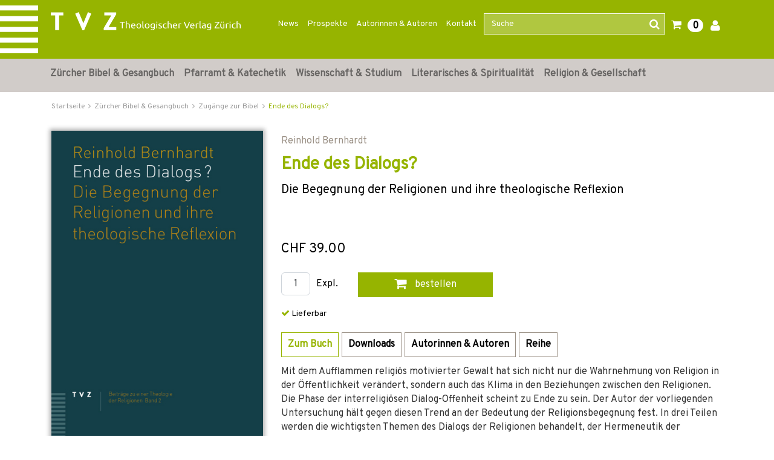

--- FILE ---
content_type: text/html;charset=UTF-8
request_url: https://www.tvz-verlag.ch/buch/ende-des-dialogs-9783290173913/?page_id=12
body_size: 24357
content:

<!DOCTYPE html>
<html xmlns="http://www.w3.org/1999/xhtml" lang="de-CH">
<head>
<title>Ende des Dialogs? | TVZ</title>
<meta http-equiv="Content-Type" content="text/html; charset=utf-8" />
<meta http-equiv="X-UA-Compatible" content="IE=edge" />
<meta name="description" content="Kaufen Sie das Buch Ende des Dialogs? direkt im Online-Shop vom Theologischen Verlag Zürich und finden Sie noch weitere spannende Bücher." />
<meta name="keywords" content=",Ende des Dialogs?,978-3-290-17391-3" />
<meta name="author" content="Wirth &amp; Horn - Informationssysteme GmbH - www.wirth-horn.de" />
<meta name="robots" content="all" />
<meta name="language" content="de"/>
<meta name="viewport" content="width=device-width, initial-scale=1" />
<link href="https://fonts.googleapis.com/css?family=Overpass" rel="stylesheet">
<link rel="stylesheet" href="/_css_global/dist/style.min.css?ts=1">
<script src="https://www.paypalobjects.com/webstatic/ppplus/ppplus.min.js" type="text/javascript"></script>
<link rel="canonical" href="https://www.tvz-verlag.ch/buch/ende-des-dialogs-9783290173913/?page_id=1" />
<!-- Load Cookie Consent Manager -->
<script src="https://cookiemanager.wirth-horn.de/dist/whCookieManager.min.js"></script>
<link rel="stylesheet" type="text/css" href="https://cookiemanager.wirth-horn.de/dist/whCookieManager.min.css">
<script>
var cookiemanager = new whCookieManager({
'text':	"Um zu verstehen, wie unsere Website genutzt wird, und um Ihnen ein interessensbezogenes Angebot pr&auml;sentieren zu k&ouml;nnen, nutzen wir Cookies.&nbsp;Sie k&ouml;nnen dies akzeptieren oder ablehnen. N&auml;heres dazu erfahren Sie unter <a href=\"/datenschutz\">Datenschutz / Verwendung von Cookies</a>.\r\n",
"categories": {
"statistics":	false
,"marketing":	false
},
"buttons": {
"show_decline_all_label": true,
"decline_all_label": "Alle ablehnen"
}
}, load_scripts);
function load_scripts(){
}
load_scripts();
document.addEventListener('DOMContentLoaded', function(event) {
// add click-Event to the Cookie-Change-Link that opens the dialog of the cookiemanager
var cookie_link_element = document.getElementById("change_cookie_settings");
if (cookie_link_element) {
cookie_link_element.addEventListener('click',function (e) {
e.preventDefault();
cookiemanager.show_dialog();
});
}
});
</script>
<script src="https://rybbit.wirth-horn.de/api/script.js" data-site-id="6db889d81b5e" defer></script>
</head>
<body itemscope itemtype="http://schema.org/WebPage">
<noscript>
<div style="width:1200px;font-size:15px;border:solid 1px #9E153B;margin:20px auto;padding:15px;">
<strong>Javascript Deaktiviert!</strong><br />
Bitte aktivieren Sie JavaScript um alle Funktionen auf unserer Webseite nutzen zu können.
</div>
</noscript>
<nav class="navbar navbar-default header navbar-expand-lg">
<div class="container-fluid container-brand clearfix">
<div class="claim d-none d-sm-block z-0"></div>
<div class="container position-relative z-1">
<div class="row">
<div class="navbar-header col-12 col-sm-12 col-md-12 col-lg-3 col-xl-4" itemprop="publisher" itemscope="" itemtype="http://schema.org/Organization">
<a id="logo_tvz_container" class="navbar-brand" href="/" itemprop="logo">
<meta itemprop="name" content="TVZ">
<meta itemprop="url" content="/">
<img id="logo_tvz"	class="claim_logo"	src="/_images_global/logo_tvz.svg"	alt="TVZ">
<img id="logo_text"	class="claim_logo"	src="/_images_global/logo_text.svg"	alt="Theologischer Verlag Z&uuml;rich">
</a>
</div>
<div class="collapse navbar-collapse col-lg-9 col-xl-8 justify-content-end" id="navbarNav">
<div class="navbar-content">
<ul class="navbar-nav nav-meta pull-right"><li role="presentation" class="nav-item dropdown no-hover"><a href="https://www.tvz-verlag.ch/news/c-90">News</a></li><li role="presentation" class="nav-item dropdown no-hover"><a href="https://www.tvz-verlag.ch/prospekte/c-88">Prospekte</a></li><li role="presentation" class="nav-item dropdown no-hover"><a href="/autoren/">Autorinnen & Autoren</a></li><li role="presentation" class="nav-item dropdown no-hover"><a href="https://www.tvz-verlag.ch/kontakt/c-89">Kontakt</a></li>
<li class="wh-th-container" role="presentation">
<div class="typeahead-container">
<form class="navbar-form navbar-right navbar-search form-horizontal" role="search" action="/search/result">
<div class="mb-3 form-group">
<input id="search-meta" class="form-control search-input" placeholder="Suche" name="schnellsuche" autocomplete="off" type="text">
<button type="submit" class="btn btn-search"><i class=" fa fa-search"></i></button>
</div>
</form>
</div>
</li>
<li role="presentation" class="shopping-cart-icon wako-overlay-click">
<span class="fa fa-shopping-cart wako-overlay-click">&nbsp;</span>
<span class="wako_count badge">0</span>
</li>
<li class="dropdown no-hover" role="presentation">
<a href="/warenkorb/login.html"><i class='fa fa-user'></i></a>
</li>
</ul>
</div>
</div>
</div>
</div>
</div>
</nav>
<nav class="navbar-mega-menu navbar navbar-expand-lg d-none d-lg-block" data-bs-theme="light">
<div class="container">
<div id="ul-nav-container" class="collapse navbar-collapse mx-0">
<ul class="nav navbar-nav">
<li class="nav-item hover-enable">
<a id="link_5" class="nav-link" href="/zuercher-bibel-und-gesangbuch/c-5">Zürcher Bibel &amp; Gesangbuch</a>
<span class="mega-menu-shadow"></span>
<div class="mega-menu-container">
<table>
<tbody>
<tr>
<td>
<div class="main">
<div class="header-cap"><a href="/zuercher-bibel-und-gesangbuch/zuercher-bibel/c-10">Zürcher Bibel</a></div>
<div class="entry">
<a href="/zuercher-bibel-und-gesangbuch-zuercher-bibel/normalausgaben/c-105" title="Normalausgaben" class="mega-menu-sub">Normalausgaben</a>
</div>
<div class="entry">
<a href="/zuercher-bibel-und-gesangbuch-zuercher-bibel/grossdruckausgaben/c-106" title="Grossdruckausgaben" class="mega-menu-sub">Grossdruckausgaben</a>
</div>
<div class="entry">
<a href="/zuercher-bibel-und-gesangbuch-zuercher-bibel/digitale-ausgaben/c-104" title="Digitale Ausgaben" class="mega-menu-sub">Digitale Ausgaben</a>
</div>
</div>
<div class="main">
<div class="header-cap"><a href="/zuercher-bibel-und-gesangbuch/begleitwerke-zur-zuercher-bibel/c-11">Begleitwerke zur Zürcher Bibel</a></div>
</div>
<div class="main">
<div class="header-cap"><a href="/zuercher-bibel-und-gesangbuch/zugaenge-zur-bibel/c-12">Zugänge zur Bibel</a></div>
</div>
</td>
<td>
<div class="main">
<div class="header-cap"><a href="/zuercher-bibel-und-gesangbuch/gesangbuecher/c-14">Gesangbücher</a></div>
<div class="entry">
<a href="/zuercher-bibel-und-gesangbuch-gesangbuecher/evangelisch-reformiertes-gesangbuch/c-41" title="Evangelisch-reformiertes Gesangbuch" class="mega-menu-sub">Evangelisch-reformiertes Gesangbuch</a>
</div>
<div class="entry">
<a href="/zuercher-bibel-und-gesangbuch-gesangbuecher/rise-up/c-40" title="Rise up" class="mega-menu-sub">Rise up</a>
</div>
<div class="entry">
<a href="/zuercher-bibel-und-gesangbuch-gesangbuecher/liederbuecher/c-103" title="Liederbücher" class="mega-menu-sub">Liederbücher</a>
</div>
</div>
</td>
<td>
<div class="main">
<div class="header-cap"><a href="/zuercher-bibel-und-gesangbuch/begleitwerke-zum-gesangbuch/c-15">Begleitwerke zum Gesangbuch</a></div>
<div class="entry">
<a href="/zuercher-bibel-und-gesangbuch-begleitwerke-zum-gesangbuch/oekumenischer-liederkommentar/c-107" title="Ökumenischer Liederkommentar" class="mega-menu-sub">Ökumenischer Liederkommentar</a>
</div>
<div class="entry">
<a href="/zuercher-bibel-und-gesangbuch-begleitwerke-zum-gesangbuch/werkhefte/c-108" title="Werkhefte" class="mega-menu-sub">Werkhefte</a>
</div>
<div class="entry">
<a href="/zuercher-bibel-und-gesangbuch-begleitwerke-zum-gesangbuch/begleitbuch-fuer-orgel/c-109" title="Begleitbuch für Orgel" class="mega-menu-sub">Begleitbuch für Orgel</a>
</div>
</div>
</td>
</tr>
</tbody>
</table>
</div>
</li>
<li class="nav-item hover-enable">
<a id="link_6" class="nav-link" href="/pfarramt-und-katechetik/c-6">Pfarramt &amp; Katechetik</a>
<span class="mega-menu-shadow"></span>
<div class="mega-menu-container">
<table>
<tbody>
<tr>
<td>
<div class="main">
<div class="header-cap"><a href="/pfarramt-und-katechetik/must-haves-fuers-pfarramt/c-171">Must-haves fürs Pfarramt</a></div>
</div>
<div class="main">
<div class="header-cap"><a href="/pfarramt-und-katechetik/geschenke-fuer-die-gemeindearbeit/c-198">Geschenke für die Gemeindearbeit</a></div>
</div>
<div class="main">
<div class="header-cap"><a href="/pfarramt-und-katechetik/unterrichtsmaterial/c-16">Unterrichtsmaterial</a></div>
<div class="entry">
<a href="/pfarramt-und-katechetik-unterrichtsmaterial/kinder/c-110" title="Kinder" class="mega-menu-sub">Kinder</a>
</div>
<div class="entry">
<a href="/pfarramt-und-katechetik-unterrichtsmaterial/jugendliche/c-111" title="Jugendliche" class="mega-menu-sub">Jugendliche</a>
</div>
<div class="entry">
<a href="/pfarramt-und-katechetik-unterrichtsmaterial/familie/c-113" title="Familie" class="mega-menu-sub">Familie</a>
</div>
</div>
<div class="main">
<div class="header-cap"><a href="/pfarramt-und-katechetik/erwachsenenbildung/c-168">Erwachsenenbildung</a></div>
</div>
</td>
<td>
<div class="main">
<div class="header-cap"><a href="/pfarramt-und-katechetik/begleitung/c-17">Begleitung</a></div>
<div class="entry">
<a href="/pfarramt-und-katechetik-begleitung/im-alltag/c-48" title="im Alltag" class="mega-menu-sub">im Alltag</a>
</div>
<div class="entry">
<a href="/pfarramt-und-katechetik-begleitung/in-lebenskrisen/c-46" title="in Lebenskrisen" class="mega-menu-sub">in Lebenskrisen</a>
</div>
<div class="entry">
<a href="/pfarramt-und-katechetik-begleitung/im-alter/c-47" title="im Alter" class="mega-menu-sub">im Alter</a>
</div>
<div class="entry">
<a href="/pfarramt-und-katechetik-begleitung/im-sterben/c-169" title="im Sterben" class="mega-menu-sub">im Sterben</a>
</div>
</div>
</td>
<td>
<div class="main">
<div class="header-cap"><a href="/pfarramt-und-katechetik/gottesdienst/c-18">Gottesdienst</a></div>
<div class="entry">
<a href="/pfarramt-und-katechetik-gottesdienst/predigt/c-52" title="Predigt" class="mega-menu-sub">Predigt</a>
</div>
<div class="entry">
<a href="/pfarramt-und-katechetik-gottesdienst/liturgie-gebet-musik/c-50" title="Liturgie, Gebet, Musik" class="mega-menu-sub">Liturgie, Gebet, Musik</a>
</div>
<div class="entry">
<a href="/pfarramt-und-katechetik-gottesdienst/kasualien-und-festtage/c-51" title="Kasualien und Festtage" class="mega-menu-sub">Kasualien und Festtage</a>
</div>
<div class="entry">
<a href="/pfarramt-und-katechetik-gottesdienst/allgemeines-zum-gottesdienst/c-170" title="Allgemeines zum Gottesdienst" class="mega-menu-sub">Allgemeines zum Gottesdienst</a>
</div>
</div>
<div class="main">
<div class="header-cap"><a href="/pfarramt-und-katechetik/gemeindeaufbau/c-19">Gemeindeaufbau</a></div>
<div class="entry">
<a href="/pfarramt-und-katechetik-gemeindeaufbau/evangelisch-reformiert/c-55" title="evangelisch-reformiert" class="mega-menu-sub">evangelisch-reformiert</a>
</div>
<div class="entry">
<a href="/pfarramt-und-katechetik-gemeindeaufbau/katholisch/c-114" title="katholisch" class="mega-menu-sub">katholisch</a>
</div>
</div>
</td>
</tr>
</tbody>
</table>
</div>
</li>
<li class="nav-item hover-enable">
<a id="link_7" class="nav-link" href="/wissenschaft-und-studium/c-7">Wissenschaft &amp; Studium</a>
<span class="mega-menu-shadow"></span>
<div class="mega-menu-container">
<table>
<tbody>
<tr>
<td>
<div class="main">
<div class="header-cap"><a href="/wissenschaft-und-studium/kirchengeschichte/c-23">Kirchengeschichte</a></div>
<div class="entry">
<a href="/wissenschaft-und-studium-kirchengeschichte/alte-und-mittelalterliche-kirche/c-70" title="Alte und mittelalterliche Kirche" class="mega-menu-sub">Alte und mittelalterliche Kirche</a>
</div>
<div class="entry">
<a href="/wissenschaft-und-studium-kirchengeschichte/reformationszeit/c-173" title="Reformationszeit" class="mega-menu-sub">Reformationszeit</a>
</div>
<div class="entry">
<a href="/wissenschaft-und-studium-kirchengeschichte/neuzeit/c-71" title="Neuzeit" class="mega-menu-sub">Neuzeit</a>
</div>
<div class="entry">
<a href="/wissenschaft-und-studium-kirchengeschichte/20-jahrhundert/c-174" title="20. Jahrhundert" class="mega-menu-sub">20. Jahrhundert</a>
</div>
<div class="entry">
<a href="/wissenschaft-und-studium-kirchengeschichte/oekumene/c-143" title="Ökumene" class="mega-menu-sub">Ökumene</a>
</div>
</div>
<div class="main">
<div class="header-cap"><a href="/wissenschaft-und-studium/editionen/c-94">Editionen</a></div>
<div class="entry">
<a href="/wissenschaft-und-studium-editionen/huldrych-zwingli/c-100" title="Huldrych Zwingli" class="mega-menu-sub">Huldrych Zwingli</a>
</div>
<div class="entry">
<a href="/wissenschaft-und-studium-editionen/heinrich-bullinger/c-99" title="Heinrich Bullinger" class="mega-menu-sub">Heinrich Bullinger</a>
</div>
<div class="entry">
<a href="/wissenschaft-und-studium-editionen/quellen-zur-geschichte-der-taeufer/c-117" title="Quellen zur Geschichte der Täufer" class="mega-menu-sub">Quellen zur Geschichte der Täufer</a>
</div>
<div class="entry">
<a href="/wissenschaft-und-studium-editionen/karl-barth-gesamtausgabe/c-97" title="Karl Barth-Gesamtausgabe" class="mega-menu-sub">Karl Barth-Gesamtausgabe</a>
</div>
<div class="entry">
<a href="/wissenschaft-und-studium-editionen/karl-barth-kirchliche-dogmatik/c-98" title="Karl Barth Kirchliche Dogmatik" class="mega-menu-sub">Karl Barth Kirchliche Dogmatik</a>
</div>
<div class="entry">
<a href="/wissenschaft-und-studium-editionen/karl-barth-studienausgaben-und-weitere-werke/c-116" title="Karl Barth Studienausgaben und weitere Werke" class="mega-menu-sub">Karl Barth Studienausgaben und weitere Werke</a>
</div>
<div class="entry">
<a href="/wissenschaft-und-studium-editionen/weitere-theologen/c-118" title="Weitere Theologen" class="mega-menu-sub">Weitere Theologen</a>
</div>
</div>
<div class="main">
<div class="header-cap"><a href="/wissenschaft-und-studium/sekundaerliteratur/c-175">Sekundärliteratur</a></div>
<div class="entry">
<a href="/wissenschaft-und-studium-sekundaerliteratur/literatur-zu-huldrych-zwingli/c-73" title="Literatur zu Huldrych Zwingli" class="mega-menu-sub">Literatur zu Huldrych Zwingli</a>
</div>
<div class="entry">
<a href="/wissenschaft-und-studium-sekundaerliteratur/literatur-zu-heinrich-bullinger/c-74" title="Literatur zu Heinrich Bullinger" class="mega-menu-sub">Literatur zu Heinrich Bullinger</a>
</div>
<div class="entry">
<a href="/wissenschaft-und-studium-sekundaerliteratur/literatur-zu-johannes-calvin/c-119" title="Literatur zu Johannes Calvin" class="mega-menu-sub">Literatur zu Johannes Calvin</a>
</div>
<div class="entry">
<a href="/wissenschaft-und-studium-sekundaerliteratur/literatur-zu-karl-barth/c-72" title="Literatur zu Karl Barth" class="mega-menu-sub">Literatur zu Karl Barth</a>
</div>
<div class="entry">
<a href="/wissenschaft-und-studium-sekundaerliteratur/literatur-zu-emil-brunner/c-177" title="Literatur zu Emil Brunner" class="mega-menu-sub">Literatur zu Emil Brunner</a>
</div>
<div class="entry">
<a href="/wissenschaft-und-studium-sekundaerliteratur/literatur-zu-niklaus-von-fluee/c-176" title="Literatur zu Niklaus von Flüe" class="mega-menu-sub">Literatur zu Niklaus von Flüe</a>
</div>
</div>
</td>
<td>
<div class="main">
<div class="header-cap"><a href="/wissenschaft-und-studium/bibelwissenschaften/c-20">Bibelwissenschaften</a></div>
<div class="entry">
<a href="/wissenschaft-und-studium-bibelwissenschaften/altes-testament/c-56" title="Altes Testament" class="mega-menu-sub">Altes Testament</a>
</div>
<div class="entry">
<a href="/wissenschaft-und-studium-bibelwissenschaften/neues-testament/c-57" title="Neues Testament" class="mega-menu-sub">Neues Testament</a>
</div>
<div class="entry">
<a href="/wissenschaft-und-studium-bibelwissenschaften/alte-sprachen/c-58" title="Alte Sprachen" class="mega-menu-sub">Alte Sprachen</a>
</div>
</div>
<div class="main">
<div class="header-cap"><a href="/wissenschaft-und-studium/systematische-theologie/c-21">Systematische Theologie</a></div>
<div class="entry">
<a href="/wissenschaft-und-studium-systematische-theologie/dogmatik/c-59" title="Dogmatik" class="mega-menu-sub">Dogmatik</a>
</div>
<div class="entry">
<a href="/wissenschaft-und-studium-systematische-theologie/fundamentaltheologie/c-62" title="Fundamentaltheologie " class="mega-menu-sub">Fundamentaltheologie </a>
</div>
<div class="entry">
<a href="/wissenschaft-und-studium-systematische-theologie/ethik/c-60" title="Ethik" class="mega-menu-sub">Ethik</a>
</div>
<div class="entry">
<a href="/wissenschaft-und-studium-systematische-theologie/religionsphilosophie/c-63" title="Religionsphilosophie" class="mega-menu-sub">Religionsphilosophie</a>
</div>
<div class="entry">
<a href="/wissenschaft-und-studium-systematische-theologie/hermeneutik/c-172" title="Hermeneutik" class="mega-menu-sub">Hermeneutik</a>
</div>
</div>
</td>
<td>
<div class="main">
<div class="header-cap"><a href="/wissenschaft-und-studium/praktische-theologie/c-22">Praktische Theologie</a></div>
<div class="entry">
<a href="/wissenschaft-und-studium-praktische-theologie/liturgik/c-64" title="Liturgik" class="mega-menu-sub">Liturgik</a>
</div>
<div class="entry">
<a href="/wissenschaft-und-studium-praktische-theologie/homiletik/c-65" title="Homiletik" class="mega-menu-sub">Homiletik</a>
</div>
<div class="entry">
<a href="/wissenschaft-und-studium-praktische-theologie/religionspaedagogik/c-66" title="Religionspädagogik" class="mega-menu-sub">Religionspädagogik</a>
</div>
<div class="entry">
<a href="/wissenschaft-und-studium-praktische-theologie/poimenik-seelsorge/c-67" title="Poimenik / Seelsorge" class="mega-menu-sub">Poimenik / Seelsorge</a>
</div>
<div class="entry">
<a href="/wissenschaft-und-studium-praktische-theologie/diakonie/c-144" title="Diakonie" class="mega-menu-sub">Diakonie</a>
</div>
<div class="entry">
<a href="/wissenschaft-und-studium-praktische-theologie/spiritual-care/c-26" title="Spiritual Care" class="mega-menu-sub">Spiritual Care</a>
</div>
<div class="entry">
<a href="/wissenschaft-und-studium-praktische-theologie/kybernetik-gemeindeaufbau/c-68" title="Kybernetik / Gemeindeaufbau" class="mega-menu-sub">Kybernetik / Gemeindeaufbau</a>
</div>
<div class="entry">
<a href="/wissenschaft-und-studium-praktische-theologie/kirchenrecht/c-69" title="Kirchenrecht" class="mega-menu-sub">Kirchenrecht</a>
</div>
</div>
<div class="main">
<div class="header-cap"><a href="/wissenschaft-und-studium/religionswissenschaften/c-24">Religionswissenschaften</a></div>
<div class="entry">
<a href="/wissenschaft-und-studium-religionswissenschaften/systematische-und-vergleichende-religionswissenschaft/c-76" title="Systematische und vergleichende Religionswissenschaft" class="mega-menu-sub">Systematische und vergleichende Religionswissenschaft</a>
</div>
<div class="entry">
<a href="/wissenschaft-und-studium-religionswissenschaften/religionsgeschichte/c-77" title="Religionsgeschichte" class="mega-menu-sub">Religionsgeschichte</a>
</div>
<div class="entry">
<a href="/wissenschaft-und-studium-religionswissenschaften/religionssoziologie/c-75" title="Religionssoziologie" class="mega-menu-sub">Religionssoziologie</a>
</div>
<div class="entry">
<a href="/wissenschaft-und-studium-religionswissenschaften/interreligioeser-dialog/c-25" title="Interreligiöser Dialog" class="mega-menu-sub">Interreligiöser Dialog</a>
</div>
</div>
<div class="main">
<div class="header-cap"><a href="/open-access-liste/c-185">Open Access</a></div>
</div>
</td>
</tr>
</tbody>
</table>
</div>
</li>
<li class="nav-item hover-enable">
<a id="link_8" class="nav-link" href="/literarisches-und-spiritualitaet/c-8">Literarisches &amp; Spiritualität</a>
<span class="mega-menu-shadow"></span>
<div class="mega-menu-container">
<table>
<tbody>
<tr>
<td>
<div class="main">
<div class="header-cap"><a href="/literarisches-und-spiritualitaet/geschichten-und-gedichte/c-125">Geschichten und Gedichte</a></div>
<div class="entry">
<a href="/literarisches-und-spiritualitaet-geschichten-und-gedichte/weihnachtsgeschichten/c-27" title="Weihnachtsgeschichten" class="mega-menu-sub">Weihnachtsgeschichten</a>
</div>
<div class="entry">
<a href="/literarisches-und-spiritualitaet-geschichten-und-gedichte/literarisches/c-136" title="Literarisches" class="mega-menu-sub">Literarisches</a>
</div>
<div class="entry">
<a href="/literarisches-und-spiritualitaet-geschichten-und-gedichte/mein-name-ist-eugen/c-157" title="Mein Name ist Eugen" class="mega-menu-sub">Mein Name ist Eugen</a>
</div>
<div class="entry">
<a href="/literarisches-und-spiritualitaet-geschichten-und-gedichte/lyrik/c-134" title="Lyrik" class="mega-menu-sub">Lyrik</a>
</div>
<div class="entry">
<a href="/literarisches-und-spiritualitaet-geschichten-und-gedichte/biografisches/c-33" title="Biografisches" class="mega-menu-sub">Biografisches</a>
</div>
<div class="entry">
<a href="/literarisches-und-spiritualitaet-geschichten-und-gedichte/lesebuecher-zu-geschichte-und-kultur/c-163" title="Lesebücher zu Geschichte und Kultur" class="mega-menu-sub">Lesebücher zu Geschichte und Kultur</a>
</div>
</div>
</td>
<td>
<div class="main">
<div class="header-cap"><a href="/literarisches-und-spiritualitaet/lebenshilfe/c-137">Lebenshilfe</a></div>
<div class="entry">
<a href="/literarisches-und-spiritualitaet-lebenshilfe/trauer-und-trost/c-138" title="Trauer und Trost" class="mega-menu-sub">Trauer und Trost</a>
</div>
<div class="entry">
<a href="/literarisches-und-spiritualitaet-lebenshilfe/begleitung-im-alter/c-141" title="Begleitung im Alter" class="mega-menu-sub">Begleitung im Alter</a>
</div>
</div>
<div class="main">
<div class="header-cap"><a href="/literarisches-und-spiritualitaet/inspirierendes/c-142">Inspirierendes</a></div>
<div class="entry">
<a href="/literarisches-und-spiritualitaet-inspirierendes/texte-fuer-jeden-tag/c-135" title="Texte für jeden Tag" class="mega-menu-sub">Texte für jeden Tag</a>
</div>
<div class="entry">
<a href="/literarisches-und-spiritualitaet-inspirierendes/gebete/c-29" title="Gebete" class="mega-menu-sub">Gebete</a>
</div>
</div>
</td>
<td>
<div class="main">
<div class="header-cap"><a href="/literarisches-und-spiritualitaet/regionales/c-181">Regionales</a></div>
<div class="entry">
<a href="/literarisches-und-spiritualitaet-regionales/baslerisches/c-120" title="Baslerisches" class="mega-menu-sub">Baslerisches</a>
</div>
<div class="entry">
<a href="/literarisches-und-spiritualitaet-regionales/zuercherisches/c-121" title="Zürcherisches" class="mega-menu-sub">Zürcherisches</a>
</div>
</div>
</td>
</tr>
</tbody>
</table>
</div>
</li>
<li class="nav-item hover-enable">
<a id="link_9" class="nav-link" href="/religion-und-gesellschaft/c-9">Religion &amp; Gesellschaft</a>
<span class="mega-menu-shadow"></span>
<div class="mega-menu-container">
<table>
<tbody>
<tr>
<td>
<div class="main">
<div class="header-cap"><a href="/religion-und-gesellschaft/religiositaet-heute/c-158">Religiosität heute</a></div>
<div class="entry">
<a href="/religion-und-gesellschaft-religiositaet-heute/heute-glauben/c-155" title="Heute glauben" class="mega-menu-sub">Heute glauben</a>
</div>
<div class="entry">
<a href="/religion-und-gesellschaft-religiositaet-heute/kirchen-in-der-gesellschaft/c-130" title="Kirchen in der Gesellschaft" class="mega-menu-sub">Kirchen in der Gesellschaft</a>
</div>
<div class="entry">
<a href="/religion-und-gesellschaft-religiositaet-heute/interreligioeser-dialog/c-178" title="Interreligiöser Dialog" class="mega-menu-sub">Interreligiöser Dialog</a>
</div>
<div class="entry">
<a href="/religion-und-gesellschaft-religiositaet-heute/migration-und-interkulturalitaet/c-34" title="Migration und Interkulturalität" class="mega-menu-sub">Migration und Interkulturalität</a>
</div>
<div class="entry">
<a href="/religion-und-gesellschaft-religiositaet-heute/soziologische-perspektiven/c-128" title="Soziologische Perspektiven" class="mega-menu-sub">Soziologische Perspektiven</a>
</div>
<div class="entry">
<a href="/religion-und-gesellschaft-religiositaet-heute/gender/c-37" title="Gender" class="mega-menu-sub">Gender</a>
</div>
</div>
</td>
<td>
<div class="main">
<div class="header-cap"><a href="/religion-und-gesellschaft/einflussbereiche-von-religion-und-glaube/c-159">Einflussbereiche von Religion und Glaube</a></div>
<div class="entry">
<a href="/religion-und-gesellschaft-einflussbereiche-von-religion-und-glaube/wirtschaftsethik/c-35" title="Wirtschaftsethik" class="mega-menu-sub">Wirtschaftsethik</a>
</div>
<div class="entry">
<a href="/religion-und-gesellschaft-einflussbereiche-von-religion-und-glaube/politik-und-recht/c-156" title="Politik und Recht" class="mega-menu-sub">Politik und Recht</a>
</div>
<div class="entry">
<a href="/religion-und-gesellschaft-einflussbereiche-von-religion-und-glaube/kunst-und-kultur/c-126" title="Kunst und Kultur" class="mega-menu-sub">Kunst und Kultur</a>
</div>
<div class="entry">
<a href="/religion-und-gesellschaft-einflussbereiche-von-religion-und-glaube/psychologie-und-medizin/c-160" title="Psychologie und Medizin" class="mega-menu-sub">Psychologie und Medizin</a>
</div>
<div class="entry">
<a href="/religion-und-gesellschaft-einflussbereiche-von-religion-und-glaube/historisches/c-162" title="Historisches" class="mega-menu-sub">Historisches</a>
</div>
</div>
</td>
<td>
<div class="main">
<div class="header-cap"><a href="/religion-und-gesellschaft/reformationsjubilaeum/c-28">Reformationsjubiläum</a></div>
</div>
<div class="main">
<div class="header-cap"><a href="/religion-und-gesellschaft/osteuropa/c-161">Osteuropa</a></div>
</div>
</td>
</tr>
</tbody>
</table>
</div>
</li>
</ul>
</div>
</div>
</nav>
<nav class="navbar-mega-menu d-lg-none" data-bs-theme="light">
<div class="container-fluid xs-menu-wrapper text-center d-lg-none d-xl-none">
<div class="row">
<div id="menu_button" class="col-4 col-sm-4 col-md-3">
<a class="fa fa-bars"></a>
</div>
<form class="navbar-toggle navbar-search d-none d-sm-none d-md-block col-md-6" role="search" action="/search/result">
<div class="typeahead-container-md text-start">
<input type="text" class="form-control search-input-md" name="schnellsuche" placeholder="Suche" />
<button type="submit" class="btn btn-search"><i class="fa fa-search"></i></button>
</div>
</form>
<div id="search_xs" class="btn col-3 col-sm-4 d-md-none"><i class="fa fa-search fa-lg"></i></div>
<div id="search_xs-input" class="d-none col-12" role="search">
<form class="form-inline" role="search" action="/search/result">
<div class="typeahead-container-xs text-start input-group">
<input type="text" class="form-control search-input-xs" name="schnellsuche" placeholder="Suche" />
<button type="submit" class="input-group-btn btn btn-search" style="font-size:120%; border-bottom-left-radius: 0; border-top-left-radius: 0; background-color: buttonface;"><i class="fa fa-search"></i></button>
</div>
</form>
</div>
<div class="shopping-cart-icon wako-overlay-click col-5 col-sm-4 col-md-3">
<span class="fa fa-shopping-cart fa-lg wako-overlay-click">&nbsp;</span>
<span class="sticky_wako_count wako_count badge">0</span>
</div>
</div>
</div>
</nav>
<nav class="navbar navbar-mobile">
<div class="clearfix">
<button class="pull-right button button-close fa fa-times"></button>
</div>
<div class="meta">
<a href="/">Startseite</a>
</div>
<div class="main">
<div class="h3">
<a href="/zuercher-bibel-und-gesangbuch/c-5">Zürcher Bibel &amp; Gesangbuch</a>
<button class="button button-expand-main fa fa-chevron-down fa-chevron-up"></button>
</div>
<div class="expand-box" style="display: none;">
<div class="h4">
<a href="/zuercher-bibel-und-gesangbuch/zuercher-bibel/c-10" class="header-cap">Zürcher Bibel</a>
<button class="button button-expand-main fa fa-chevron-down fa-chevron-up"></button>
</div>
<div class="expand-box" style="display: none;">
<div class="entry">
<a href="/zuercher-bibel-und-gesangbuch-zuercher-bibel/normalausgaben/c-105" title="Normalausgaben">Normalausgaben</a>
</div>
<div class="entry">
<a href="/zuercher-bibel-und-gesangbuch-zuercher-bibel/grossdruckausgaben/c-106" title="Grossdruckausgaben">Grossdruckausgaben</a>
</div>
<div class="entry">
<a href="/zuercher-bibel-und-gesangbuch-zuercher-bibel/digitale-ausgaben/c-104" title="Digitale Ausgaben">Digitale Ausgaben</a>
</div>
</div>
<div class="separator"></div>
<div class="h4">
<a href="/zuercher-bibel-und-gesangbuch/begleitwerke-zur-zuercher-bibel/c-11" class="header-cap">Begleitwerke zur Zürcher Bibel</a>
</div>
<div class="separator"></div>
<div class="h4">
<a href="/zuercher-bibel-und-gesangbuch/zugaenge-zur-bibel/c-12" class="header-cap">Zugänge zur Bibel</a>
</div>
<div class="separator"></div>
<div class="h4">
<a href="/zuercher-bibel-und-gesangbuch/gesangbuecher/c-14" class="header-cap">Gesangbücher</a>
<button class="button button-expand-main fa fa-chevron-down fa-chevron-up"></button>
</div>
<div class="expand-box" style="display: none;">
<div class="entry">
<a href="/zuercher-bibel-und-gesangbuch-gesangbuecher/evangelisch-reformiertes-gesangbuch/c-41" title="Evangelisch-reformiertes Gesangbuch">Evangelisch-reformiertes Gesangbuch</a>
</div>
<div class="entry">
<a href="/zuercher-bibel-und-gesangbuch-gesangbuecher/rise-up/c-40" title="Rise up">Rise up</a>
</div>
<div class="entry">
<a href="/zuercher-bibel-und-gesangbuch-gesangbuecher/liederbuecher/c-103" title="Liederbücher">Liederbücher</a>
</div>
</div>
<div class="separator"></div>
<div class="h4">
<a href="/zuercher-bibel-und-gesangbuch/begleitwerke-zum-gesangbuch/c-15" class="header-cap">Begleitwerke zum Gesangbuch</a>
<button class="button button-expand-main fa fa-chevron-down fa-chevron-up"></button>
</div>
<div class="expand-box" style="display: none;">
<div class="entry">
<a href="/zuercher-bibel-und-gesangbuch-begleitwerke-zum-gesangbuch/oekumenischer-liederkommentar/c-107" title="Ökumenischer Liederkommentar">Ökumenischer Liederkommentar</a>
</div>
<div class="entry">
<a href="/zuercher-bibel-und-gesangbuch-begleitwerke-zum-gesangbuch/werkhefte/c-108" title="Werkhefte">Werkhefte</a>
</div>
<div class="entry">
<a href="/zuercher-bibel-und-gesangbuch-begleitwerke-zum-gesangbuch/begleitbuch-fuer-orgel/c-109" title="Begleitbuch für Orgel">Begleitbuch für Orgel</a>
</div>
</div>
<div class="separator"></div>
</div>
</div>
<div class="main">
<div class="h3">
<a href="/pfarramt-und-katechetik/c-6">Pfarramt &amp; Katechetik</a>
<button class="button button-expand-main fa fa-chevron-down fa-chevron-up"></button>
</div>
<div class="expand-box" style="display: none;">
<div class="h4">
<a href="/pfarramt-und-katechetik/must-haves-fuers-pfarramt/c-171" class="header-cap">Must-haves fürs Pfarramt</a>
</div>
<div class="separator"></div>
<div class="h4">
<a href="/pfarramt-und-katechetik/geschenke-fuer-die-gemeindearbeit/c-198" class="header-cap">Geschenke für die Gemeindearbeit</a>
</div>
<div class="separator"></div>
<div class="h4">
<a href="/pfarramt-und-katechetik/unterrichtsmaterial/c-16" class="header-cap">Unterrichtsmaterial</a>
<button class="button button-expand-main fa fa-chevron-down fa-chevron-up"></button>
</div>
<div class="expand-box" style="display: none;">
<div class="entry">
<a href="/pfarramt-und-katechetik-unterrichtsmaterial/kinder/c-110" title="Kinder">Kinder</a>
</div>
<div class="entry">
<a href="/pfarramt-und-katechetik-unterrichtsmaterial/jugendliche/c-111" title="Jugendliche">Jugendliche</a>
</div>
<div class="entry">
<a href="/pfarramt-und-katechetik-unterrichtsmaterial/familie/c-113" title="Familie">Familie</a>
</div>
</div>
<div class="separator"></div>
<div class="h4">
<a href="/pfarramt-und-katechetik/erwachsenenbildung/c-168" class="header-cap">Erwachsenenbildung</a>
</div>
<div class="separator"></div>
<div class="h4">
<a href="/pfarramt-und-katechetik/begleitung/c-17" class="header-cap">Begleitung</a>
<button class="button button-expand-main fa fa-chevron-down fa-chevron-up"></button>
</div>
<div class="expand-box" style="display: none;">
<div class="entry">
<a href="/pfarramt-und-katechetik-begleitung/im-alltag/c-48" title="im Alltag">im Alltag</a>
</div>
<div class="entry">
<a href="/pfarramt-und-katechetik-begleitung/in-lebenskrisen/c-46" title="in Lebenskrisen">in Lebenskrisen</a>
</div>
<div class="entry">
<a href="/pfarramt-und-katechetik-begleitung/im-alter/c-47" title="im Alter">im Alter</a>
</div>
<div class="entry">
<a href="/pfarramt-und-katechetik-begleitung/im-sterben/c-169" title="im Sterben">im Sterben</a>
</div>
</div>
<div class="separator"></div>
<div class="h4">
<a href="/pfarramt-und-katechetik/gottesdienst/c-18" class="header-cap">Gottesdienst</a>
<button class="button button-expand-main fa fa-chevron-down fa-chevron-up"></button>
</div>
<div class="expand-box" style="display: none;">
<div class="entry">
<a href="/pfarramt-und-katechetik-gottesdienst/predigt/c-52" title="Predigt">Predigt</a>
</div>
<div class="entry">
<a href="/pfarramt-und-katechetik-gottesdienst/liturgie-gebet-musik/c-50" title="Liturgie, Gebet, Musik">Liturgie, Gebet, Musik</a>
</div>
<div class="entry">
<a href="/pfarramt-und-katechetik-gottesdienst/kasualien-und-festtage/c-51" title="Kasualien und Festtage">Kasualien und Festtage</a>
</div>
<div class="entry">
<a href="/pfarramt-und-katechetik-gottesdienst/allgemeines-zum-gottesdienst/c-170" title="Allgemeines zum Gottesdienst">Allgemeines zum Gottesdienst</a>
</div>
</div>
<div class="separator"></div>
<div class="h4">
<a href="/pfarramt-und-katechetik/gemeindeaufbau/c-19" class="header-cap">Gemeindeaufbau</a>
<button class="button button-expand-main fa fa-chevron-down fa-chevron-up"></button>
</div>
<div class="expand-box" style="display: none;">
<div class="entry">
<a href="/pfarramt-und-katechetik-gemeindeaufbau/evangelisch-reformiert/c-55" title="evangelisch-reformiert">evangelisch-reformiert</a>
</div>
<div class="entry">
<a href="/pfarramt-und-katechetik-gemeindeaufbau/katholisch/c-114" title="katholisch">katholisch</a>
</div>
</div>
<div class="separator"></div>
</div>
</div>
<div class="main">
<div class="h3">
<a href="/wissenschaft-und-studium/c-7">Wissenschaft &amp; Studium</a>
<button class="button button-expand-main fa fa-chevron-down fa-chevron-up"></button>
</div>
<div class="expand-box" style="display: none;">
<div class="h4">
<a href="/wissenschaft-und-studium/kirchengeschichte/c-23" class="header-cap">Kirchengeschichte</a>
<button class="button button-expand-main fa fa-chevron-down fa-chevron-up"></button>
</div>
<div class="expand-box" style="display: none;">
<div class="entry">
<a href="/wissenschaft-und-studium-kirchengeschichte/alte-und-mittelalterliche-kirche/c-70" title="Alte und mittelalterliche Kirche">Alte und mittelalterliche Kirche</a>
</div>
<div class="entry">
<a href="/wissenschaft-und-studium-kirchengeschichte/reformationszeit/c-173" title="Reformationszeit">Reformationszeit</a>
</div>
<div class="entry">
<a href="/wissenschaft-und-studium-kirchengeschichte/neuzeit/c-71" title="Neuzeit">Neuzeit</a>
</div>
<div class="entry">
<a href="/wissenschaft-und-studium-kirchengeschichte/20-jahrhundert/c-174" title="20. Jahrhundert">20. Jahrhundert</a>
</div>
<div class="entry">
<a href="/wissenschaft-und-studium-kirchengeschichte/oekumene/c-143" title="Ökumene">Ökumene</a>
</div>
</div>
<div class="separator"></div>
<div class="h4">
<a href="/wissenschaft-und-studium/editionen/c-94" class="header-cap">Editionen</a>
<button class="button button-expand-main fa fa-chevron-down fa-chevron-up"></button>
</div>
<div class="expand-box" style="display: none;">
<div class="entry">
<a href="/wissenschaft-und-studium-editionen/huldrych-zwingli/c-100" title="Huldrych Zwingli">Huldrych Zwingli</a>
</div>
<div class="entry">
<a href="/wissenschaft-und-studium-editionen/heinrich-bullinger/c-99" title="Heinrich Bullinger">Heinrich Bullinger</a>
</div>
<div class="entry">
<a href="/wissenschaft-und-studium-editionen/quellen-zur-geschichte-der-taeufer/c-117" title="Quellen zur Geschichte der Täufer">Quellen zur Geschichte der Täufer</a>
</div>
<div class="entry">
<a href="/wissenschaft-und-studium-editionen/karl-barth-gesamtausgabe/c-97" title="Karl Barth-Gesamtausgabe">Karl Barth-Gesamtausgabe</a>
</div>
<div class="entry">
<a href="/wissenschaft-und-studium-editionen/karl-barth-kirchliche-dogmatik/c-98" title="Karl Barth Kirchliche Dogmatik">Karl Barth Kirchliche Dogmatik</a>
</div>
<div class="entry">
<a href="/wissenschaft-und-studium-editionen/karl-barth-studienausgaben-und-weitere-werke/c-116" title="Karl Barth Studienausgaben und weitere Werke">Karl Barth Studienausgaben und weitere Werke</a>
</div>
<div class="entry">
<a href="/wissenschaft-und-studium-editionen/weitere-theologen/c-118" title="Weitere Theologen">Weitere Theologen</a>
</div>
</div>
<div class="separator"></div>
<div class="h4">
<a href="/wissenschaft-und-studium/sekundaerliteratur/c-175" class="header-cap">Sekundärliteratur</a>
<button class="button button-expand-main fa fa-chevron-down fa-chevron-up"></button>
</div>
<div class="expand-box" style="display: none;">
<div class="entry">
<a href="/wissenschaft-und-studium-sekundaerliteratur/literatur-zu-huldrych-zwingli/c-73" title="Literatur zu Huldrych Zwingli">Literatur zu Huldrych Zwingli</a>
</div>
<div class="entry">
<a href="/wissenschaft-und-studium-sekundaerliteratur/literatur-zu-heinrich-bullinger/c-74" title="Literatur zu Heinrich Bullinger">Literatur zu Heinrich Bullinger</a>
</div>
<div class="entry">
<a href="/wissenschaft-und-studium-sekundaerliteratur/literatur-zu-johannes-calvin/c-119" title="Literatur zu Johannes Calvin">Literatur zu Johannes Calvin</a>
</div>
<div class="entry">
<a href="/wissenschaft-und-studium-sekundaerliteratur/literatur-zu-karl-barth/c-72" title="Literatur zu Karl Barth">Literatur zu Karl Barth</a>
</div>
<div class="entry">
<a href="/wissenschaft-und-studium-sekundaerliteratur/literatur-zu-emil-brunner/c-177" title="Literatur zu Emil Brunner">Literatur zu Emil Brunner</a>
</div>
<div class="entry">
<a href="/wissenschaft-und-studium-sekundaerliteratur/literatur-zu-niklaus-von-fluee/c-176" title="Literatur zu Niklaus von Flüe">Literatur zu Niklaus von Flüe</a>
</div>
</div>
<div class="separator"></div>
<div class="h4">
<a href="/wissenschaft-und-studium/bibelwissenschaften/c-20" class="header-cap">Bibelwissenschaften</a>
<button class="button button-expand-main fa fa-chevron-down fa-chevron-up"></button>
</div>
<div class="expand-box" style="display: none;">
<div class="entry">
<a href="/wissenschaft-und-studium-bibelwissenschaften/altes-testament/c-56" title="Altes Testament">Altes Testament</a>
</div>
<div class="entry">
<a href="/wissenschaft-und-studium-bibelwissenschaften/neues-testament/c-57" title="Neues Testament">Neues Testament</a>
</div>
<div class="entry">
<a href="/wissenschaft-und-studium-bibelwissenschaften/alte-sprachen/c-58" title="Alte Sprachen">Alte Sprachen</a>
</div>
</div>
<div class="separator"></div>
<div class="h4">
<a href="/wissenschaft-und-studium/systematische-theologie/c-21" class="header-cap">Systematische Theologie</a>
<button class="button button-expand-main fa fa-chevron-down fa-chevron-up"></button>
</div>
<div class="expand-box" style="display: none;">
<div class="entry">
<a href="/wissenschaft-und-studium-systematische-theologie/dogmatik/c-59" title="Dogmatik">Dogmatik</a>
</div>
<div class="entry">
<a href="/wissenschaft-und-studium-systematische-theologie/fundamentaltheologie/c-62" title="Fundamentaltheologie ">Fundamentaltheologie </a>
</div>
<div class="entry">
<a href="/wissenschaft-und-studium-systematische-theologie/ethik/c-60" title="Ethik">Ethik</a>
</div>
<div class="entry">
<a href="/wissenschaft-und-studium-systematische-theologie/religionsphilosophie/c-63" title="Religionsphilosophie">Religionsphilosophie</a>
</div>
<div class="entry">
<a href="/wissenschaft-und-studium-systematische-theologie/hermeneutik/c-172" title="Hermeneutik">Hermeneutik</a>
</div>
</div>
<div class="separator"></div>
<div class="h4">
<a href="/wissenschaft-und-studium/praktische-theologie/c-22" class="header-cap">Praktische Theologie</a>
<button class="button button-expand-main fa fa-chevron-down fa-chevron-up"></button>
</div>
<div class="expand-box" style="display: none;">
<div class="entry">
<a href="/wissenschaft-und-studium-praktische-theologie/liturgik/c-64" title="Liturgik">Liturgik</a>
</div>
<div class="entry">
<a href="/wissenschaft-und-studium-praktische-theologie/homiletik/c-65" title="Homiletik">Homiletik</a>
</div>
<div class="entry">
<a href="/wissenschaft-und-studium-praktische-theologie/religionspaedagogik/c-66" title="Religionspädagogik">Religionspädagogik</a>
</div>
<div class="entry">
<a href="/wissenschaft-und-studium-praktische-theologie/poimenik-seelsorge/c-67" title="Poimenik / Seelsorge">Poimenik / Seelsorge</a>
</div>
<div class="entry">
<a href="/wissenschaft-und-studium-praktische-theologie/diakonie/c-144" title="Diakonie">Diakonie</a>
</div>
<div class="entry">
<a href="/wissenschaft-und-studium-praktische-theologie/spiritual-care/c-26" title="Spiritual Care">Spiritual Care</a>
</div>
<div class="entry">
<a href="/wissenschaft-und-studium-praktische-theologie/kybernetik-gemeindeaufbau/c-68" title="Kybernetik / Gemeindeaufbau">Kybernetik / Gemeindeaufbau</a>
</div>
<div class="entry">
<a href="/wissenschaft-und-studium-praktische-theologie/kirchenrecht/c-69" title="Kirchenrecht">Kirchenrecht</a>
</div>
</div>
<div class="separator"></div>
<div class="h4">
<a href="/wissenschaft-und-studium/religionswissenschaften/c-24" class="header-cap">Religionswissenschaften</a>
<button class="button button-expand-main fa fa-chevron-down fa-chevron-up"></button>
</div>
<div class="expand-box" style="display: none;">
<div class="entry">
<a href="/wissenschaft-und-studium-religionswissenschaften/systematische-und-vergleichende-religionswissenschaft/c-76" title="Systematische und vergleichende Religionswissenschaft">Systematische und vergleichende Religionswissenschaft</a>
</div>
<div class="entry">
<a href="/wissenschaft-und-studium-religionswissenschaften/religionsgeschichte/c-77" title="Religionsgeschichte">Religionsgeschichte</a>
</div>
<div class="entry">
<a href="/wissenschaft-und-studium-religionswissenschaften/religionssoziologie/c-75" title="Religionssoziologie">Religionssoziologie</a>
</div>
<div class="entry">
<a href="/wissenschaft-und-studium-religionswissenschaften/interreligioeser-dialog/c-25" title="Interreligiöser Dialog">Interreligiöser Dialog</a>
</div>
</div>
<div class="separator"></div>
<div class="h4">
<a href="/open-access-liste/c-185" class="header-cap">Open Access</a>
</div>
<div class="separator"></div>
</div>
</div>
<div class="main">
<div class="h3">
<a href="/literarisches-und-spiritualitaet/c-8">Literarisches &amp; Spiritualität</a>
<button class="button button-expand-main fa fa-chevron-down fa-chevron-up"></button>
</div>
<div class="expand-box" style="display: none;">
<div class="h4">
<a href="/literarisches-und-spiritualitaet/geschichten-und-gedichte/c-125" class="header-cap">Geschichten und Gedichte</a>
<button class="button button-expand-main fa fa-chevron-down fa-chevron-up"></button>
</div>
<div class="expand-box" style="display: none;">
<div class="entry">
<a href="/literarisches-und-spiritualitaet-geschichten-und-gedichte/weihnachtsgeschichten/c-27" title="Weihnachtsgeschichten">Weihnachtsgeschichten</a>
</div>
<div class="entry">
<a href="/literarisches-und-spiritualitaet-geschichten-und-gedichte/literarisches/c-136" title="Literarisches">Literarisches</a>
</div>
<div class="entry">
<a href="/literarisches-und-spiritualitaet-geschichten-und-gedichte/mein-name-ist-eugen/c-157" title="Mein Name ist Eugen">Mein Name ist Eugen</a>
</div>
<div class="entry">
<a href="/literarisches-und-spiritualitaet-geschichten-und-gedichte/lyrik/c-134" title="Lyrik">Lyrik</a>
</div>
<div class="entry">
<a href="/literarisches-und-spiritualitaet-geschichten-und-gedichte/biografisches/c-33" title="Biografisches">Biografisches</a>
</div>
<div class="entry">
<a href="/literarisches-und-spiritualitaet-geschichten-und-gedichte/lesebuecher-zu-geschichte-und-kultur/c-163" title="Lesebücher zu Geschichte und Kultur">Lesebücher zu Geschichte und Kultur</a>
</div>
</div>
<div class="separator"></div>
<div class="h4">
<a href="/literarisches-und-spiritualitaet/lebenshilfe/c-137" class="header-cap">Lebenshilfe</a>
<button class="button button-expand-main fa fa-chevron-down fa-chevron-up"></button>
</div>
<div class="expand-box" style="display: none;">
<div class="entry">
<a href="/literarisches-und-spiritualitaet-lebenshilfe/trauer-und-trost/c-138" title="Trauer und Trost">Trauer und Trost</a>
</div>
<div class="entry">
<a href="/literarisches-und-spiritualitaet-lebenshilfe/begleitung-im-alter/c-141" title="Begleitung im Alter">Begleitung im Alter</a>
</div>
</div>
<div class="separator"></div>
<div class="h4">
<a href="/literarisches-und-spiritualitaet/inspirierendes/c-142" class="header-cap">Inspirierendes</a>
<button class="button button-expand-main fa fa-chevron-down fa-chevron-up"></button>
</div>
<div class="expand-box" style="display: none;">
<div class="entry">
<a href="/literarisches-und-spiritualitaet-inspirierendes/texte-fuer-jeden-tag/c-135" title="Texte für jeden Tag">Texte für jeden Tag</a>
</div>
<div class="entry">
<a href="/literarisches-und-spiritualitaet-inspirierendes/gebete/c-29" title="Gebete">Gebete</a>
</div>
</div>
<div class="separator"></div>
<div class="h4">
<a href="/literarisches-und-spiritualitaet/regionales/c-181" class="header-cap">Regionales</a>
<button class="button button-expand-main fa fa-chevron-down fa-chevron-up"></button>
</div>
<div class="expand-box" style="display: none;">
<div class="entry">
<a href="/literarisches-und-spiritualitaet-regionales/baslerisches/c-120" title="Baslerisches">Baslerisches</a>
</div>
<div class="entry">
<a href="/literarisches-und-spiritualitaet-regionales/zuercherisches/c-121" title="Zürcherisches">Zürcherisches</a>
</div>
</div>
<div class="separator"></div>
</div>
</div>
<div class="main">
<div class="h3">
<a href="/religion-und-gesellschaft/c-9">Religion &amp; Gesellschaft</a>
<button class="button button-expand-main fa fa-chevron-down fa-chevron-up"></button>
</div>
<div class="expand-box" style="display: none;">
<div class="h4">
<a href="/religion-und-gesellschaft/religiositaet-heute/c-158" class="header-cap">Religiosität heute</a>
<button class="button button-expand-main fa fa-chevron-down fa-chevron-up"></button>
</div>
<div class="expand-box" style="display: none;">
<div class="entry">
<a href="/religion-und-gesellschaft-religiositaet-heute/heute-glauben/c-155" title="Heute glauben">Heute glauben</a>
</div>
<div class="entry">
<a href="/religion-und-gesellschaft-religiositaet-heute/kirchen-in-der-gesellschaft/c-130" title="Kirchen in der Gesellschaft">Kirchen in der Gesellschaft</a>
</div>
<div class="entry">
<a href="/religion-und-gesellschaft-religiositaet-heute/interreligioeser-dialog/c-178" title="Interreligiöser Dialog">Interreligiöser Dialog</a>
</div>
<div class="entry">
<a href="/religion-und-gesellschaft-religiositaet-heute/migration-und-interkulturalitaet/c-34" title="Migration und Interkulturalität">Migration und Interkulturalität</a>
</div>
<div class="entry">
<a href="/religion-und-gesellschaft-religiositaet-heute/soziologische-perspektiven/c-128" title="Soziologische Perspektiven">Soziologische Perspektiven</a>
</div>
<div class="entry">
<a href="/religion-und-gesellschaft-religiositaet-heute/gender/c-37" title="Gender">Gender</a>
</div>
</div>
<div class="separator"></div>
<div class="h4">
<a href="/religion-und-gesellschaft/einflussbereiche-von-religion-und-glaube/c-159" class="header-cap">Einflussbereiche von Religion und Glaube</a>
<button class="button button-expand-main fa fa-chevron-down fa-chevron-up"></button>
</div>
<div class="expand-box" style="display: none;">
<div class="entry">
<a href="/religion-und-gesellschaft-einflussbereiche-von-religion-und-glaube/wirtschaftsethik/c-35" title="Wirtschaftsethik">Wirtschaftsethik</a>
</div>
<div class="entry">
<a href="/religion-und-gesellschaft-einflussbereiche-von-religion-und-glaube/politik-und-recht/c-156" title="Politik und Recht">Politik und Recht</a>
</div>
<div class="entry">
<a href="/religion-und-gesellschaft-einflussbereiche-von-religion-und-glaube/kunst-und-kultur/c-126" title="Kunst und Kultur">Kunst und Kultur</a>
</div>
<div class="entry">
<a href="/religion-und-gesellschaft-einflussbereiche-von-religion-und-glaube/psychologie-und-medizin/c-160" title="Psychologie und Medizin">Psychologie und Medizin</a>
</div>
<div class="entry">
<a href="/religion-und-gesellschaft-einflussbereiche-von-religion-und-glaube/historisches/c-162" title="Historisches">Historisches</a>
</div>
</div>
<div class="separator"></div>
<div class="h4">
<a href="/religion-und-gesellschaft/reformationsjubilaeum/c-28" class="header-cap">Reformationsjubiläum</a>
</div>
<div class="separator"></div>
<div class="h4">
<a href="/religion-und-gesellschaft/osteuropa/c-161" class="header-cap">Osteuropa</a>
</div>
<div class="separator"></div>
</div>
</div>
<div class="meta">
<div class="meta">
<a href="https://www.tvz-verlag.ch/news/c-90"><strong>News</strong></a>
</div>
</div>
<div class="separator"></div>
<div class="meta">
<div class="meta">
<a href="https://www.tvz-verlag.ch/prospekte/c-88"><strong>Prospekte</strong></a>
</div>
</div>
<div class="separator"></div>
<div class="meta">
<div class="meta">
<a href="/autoren/"><strong>Autorinnen & Autoren</strong></a>
</div>
</div>
<div class="separator"></div>
<div class="meta">
<div class="meta">
<a href="https://www.tvz-verlag.ch/kontakt/c-89"><strong>Kontakt</strong></a>
</div>
</div>
<div class="separator"></div>
<div class="meta">
<a href="/warenkorb/login.html"><i class='fa fa-user'></i></a>
</div>
</nav>
<nav id="sticky-nav" class="navbar navbar-sticky navbar-mega-menu d-xs-none d-sm-none d-md-none">
<div class="container">
<div class="row justify-content-end">
<div id="sticky-logo" class="col-2 col-sm-6">
<a id="logo_tvz_schriftzug" class="navbar-brand" title="tvz Startseite" href="/"><img src="/_images_global/logo_tvz.svg" alt="Theologischer Verlag Z&uuml;rich" /></a>
</div>
<div class="col-2 col-sm-6">
<div class="pull-right user-item">
<div class="nav-item user-icon pull-right">
<a href="/warenkorb/login.html"><span class='fa fa-user'>&nbsp;</span></a>
</div>
</div>
<div class="pull-right shopping-cart-item">
<div class="nav-item shopping-cart-icon pull-right">
<span class="fa fa-shopping-cart fa-lg wako-overlay-click">&nbsp;</span>
<span class="sticky_wako_count wako_count badge">0</span>
</div>
</div>
<form id="search_sticky-input" role="search" action="/search/result" class="pull-right navbar-form navbar-right navbar-search form-horizontal">
<div class="form-group mb-3 typeahead-container-sticky">
<input type="text" class="form-control search-input-sticky" placeholder="Suche" name="schnellsuche" autocomplete="off" />
<button type="submit" class="btn btn-search"><i class="fa fa-search"></i></button>
</div>
</form>
</div>
<div class="col-10 col-sm-12">
<ul class="nav navbar-nav">
<li class="hover-enable">
<a id="sticky_link_5" href="/zuercher-bibel-und-gesangbuch/c-5">Zürcher Bibel &amp; Gesangbuch</a>
<span class="mega-menu-shadow"></span>
<div class="mega-menu-container col-12">
<table>
<tbody>
<tr>
<td class="col-12 col-ms-4 col-md-4 col-sm-4 col-lg-4">
<div class="main">
<div class="header-cap h3"><a href="/zuercher-bibel-und-gesangbuch/zuercher-bibel/c-10">Zürcher Bibel</a></div>
<div class="entry">
<a href="/zuercher-bibel-und-gesangbuch-zuercher-bibel/normalausgaben/c-105" title="Normalausgaben" class="mega-menu-sub">Normalausgaben</a>
</div>
<div class="entry">
<a href="/zuercher-bibel-und-gesangbuch-zuercher-bibel/grossdruckausgaben/c-106" title="Grossdruckausgaben" class="mega-menu-sub">Grossdruckausgaben</a>
</div>
<div class="entry">
<a href="/zuercher-bibel-und-gesangbuch-zuercher-bibel/digitale-ausgaben/c-104" title="Digitale Ausgaben" class="mega-menu-sub">Digitale Ausgaben</a>
</div>
</div>
<div class="main">
<div class="header-cap h3"><a href="/zuercher-bibel-und-gesangbuch/begleitwerke-zur-zuercher-bibel/c-11">Begleitwerke zur Zürcher Bibel</a></div>
</div>
<div class="main">
<div class="header-cap h3"><a href="/zuercher-bibel-und-gesangbuch/zugaenge-zur-bibel/c-12">Zugänge zur Bibel</a></div>
</div>
</td>
<td class="col-12 col-ms-4 col-md-4 col-sm-4 col-lg-4">
<div class="main">
<div class="header-cap h3"><a href="/zuercher-bibel-und-gesangbuch/gesangbuecher/c-14">Gesangbücher</a></div>
<div class="entry">
<a href="/zuercher-bibel-und-gesangbuch-gesangbuecher/evangelisch-reformiertes-gesangbuch/c-41" title="Evangelisch-reformiertes Gesangbuch" class="mega-menu-sub">Evangelisch-reformiertes Gesangbuch</a>
</div>
<div class="entry">
<a href="/zuercher-bibel-und-gesangbuch-gesangbuecher/rise-up/c-40" title="Rise up" class="mega-menu-sub">Rise up</a>
</div>
<div class="entry">
<a href="/zuercher-bibel-und-gesangbuch-gesangbuecher/liederbuecher/c-103" title="Liederbücher" class="mega-menu-sub">Liederbücher</a>
</div>
</div>
</td>
<td class="col-12 col-ms-4 col-md-4 col-sm-4 col-lg-4">
<div class="main">
<div class="header-cap h3"><a href="/zuercher-bibel-und-gesangbuch/begleitwerke-zum-gesangbuch/c-15">Begleitwerke zum Gesangbuch</a></div>
<div class="entry">
<a href="/zuercher-bibel-und-gesangbuch-begleitwerke-zum-gesangbuch/oekumenischer-liederkommentar/c-107" title="Ökumenischer Liederkommentar" class="mega-menu-sub">Ökumenischer Liederkommentar</a>
</div>
<div class="entry">
<a href="/zuercher-bibel-und-gesangbuch-begleitwerke-zum-gesangbuch/werkhefte/c-108" title="Werkhefte" class="mega-menu-sub">Werkhefte</a>
</div>
<div class="entry">
<a href="/zuercher-bibel-und-gesangbuch-begleitwerke-zum-gesangbuch/begleitbuch-fuer-orgel/c-109" title="Begleitbuch für Orgel" class="mega-menu-sub">Begleitbuch für Orgel</a>
</div>
</div>
</td>
</tr>
</tbody>
</table>
</div>
</li>
<li class="hover-enable">
<a id="sticky_link_6" href="/pfarramt-und-katechetik/c-6">Pfarramt &amp; Katechetik</a>
<span class="mega-menu-shadow"></span>
<div class="mega-menu-container col-12">
<table>
<tbody>
<tr>
<td class="col-12 col-ms-4 col-md-4 col-sm-4 col-lg-4">
<div class="main">
<div class="header-cap h3"><a href="/pfarramt-und-katechetik/must-haves-fuers-pfarramt/c-171">Must-haves fürs Pfarramt</a></div>
</div>
<div class="main">
<div class="header-cap h3"><a href="/pfarramt-und-katechetik/geschenke-fuer-die-gemeindearbeit/c-198">Geschenke für die Gemeindearbeit</a></div>
</div>
<div class="main">
<div class="header-cap h3"><a href="/pfarramt-und-katechetik/unterrichtsmaterial/c-16">Unterrichtsmaterial</a></div>
<div class="entry">
<a href="/pfarramt-und-katechetik-unterrichtsmaterial/kinder/c-110" title="Kinder" class="mega-menu-sub">Kinder</a>
</div>
<div class="entry">
<a href="/pfarramt-und-katechetik-unterrichtsmaterial/jugendliche/c-111" title="Jugendliche" class="mega-menu-sub">Jugendliche</a>
</div>
<div class="entry">
<a href="/pfarramt-und-katechetik-unterrichtsmaterial/familie/c-113" title="Familie" class="mega-menu-sub">Familie</a>
</div>
</div>
<div class="main">
<div class="header-cap h3"><a href="/pfarramt-und-katechetik/erwachsenenbildung/c-168">Erwachsenenbildung</a></div>
</div>
</td>
<td class="col-12 col-ms-4 col-md-4 col-sm-4 col-lg-4">
<div class="main">
<div class="header-cap h3"><a href="/pfarramt-und-katechetik/begleitung/c-17">Begleitung</a></div>
<div class="entry">
<a href="/pfarramt-und-katechetik-begleitung/im-alltag/c-48" title="im Alltag" class="mega-menu-sub">im Alltag</a>
</div>
<div class="entry">
<a href="/pfarramt-und-katechetik-begleitung/in-lebenskrisen/c-46" title="in Lebenskrisen" class="mega-menu-sub">in Lebenskrisen</a>
</div>
<div class="entry">
<a href="/pfarramt-und-katechetik-begleitung/im-alter/c-47" title="im Alter" class="mega-menu-sub">im Alter</a>
</div>
<div class="entry">
<a href="/pfarramt-und-katechetik-begleitung/im-sterben/c-169" title="im Sterben" class="mega-menu-sub">im Sterben</a>
</div>
</div>
</td>
<td class="col-12 col-ms-4 col-md-4 col-sm-4 col-lg-4">
<div class="main">
<div class="header-cap h3"><a href="/pfarramt-und-katechetik/gottesdienst/c-18">Gottesdienst</a></div>
<div class="entry">
<a href="/pfarramt-und-katechetik-gottesdienst/predigt/c-52" title="Predigt" class="mega-menu-sub">Predigt</a>
</div>
<div class="entry">
<a href="/pfarramt-und-katechetik-gottesdienst/liturgie-gebet-musik/c-50" title="Liturgie, Gebet, Musik" class="mega-menu-sub">Liturgie, Gebet, Musik</a>
</div>
<div class="entry">
<a href="/pfarramt-und-katechetik-gottesdienst/kasualien-und-festtage/c-51" title="Kasualien und Festtage" class="mega-menu-sub">Kasualien und Festtage</a>
</div>
<div class="entry">
<a href="/pfarramt-und-katechetik-gottesdienst/allgemeines-zum-gottesdienst/c-170" title="Allgemeines zum Gottesdienst" class="mega-menu-sub">Allgemeines zum Gottesdienst</a>
</div>
</div>
<div class="main">
<div class="header-cap h3"><a href="/pfarramt-und-katechetik/gemeindeaufbau/c-19">Gemeindeaufbau</a></div>
<div class="entry">
<a href="/pfarramt-und-katechetik-gemeindeaufbau/evangelisch-reformiert/c-55" title="evangelisch-reformiert" class="mega-menu-sub">evangelisch-reformiert</a>
</div>
<div class="entry">
<a href="/pfarramt-und-katechetik-gemeindeaufbau/katholisch/c-114" title="katholisch" class="mega-menu-sub">katholisch</a>
</div>
</div>
</td>
</tr>
</tbody>
</table>
</div>
</li>
<li class="hover-enable">
<a id="sticky_link_7" href="/wissenschaft-und-studium/c-7">Wissenschaft &amp; Studium</a>
<span class="mega-menu-shadow"></span>
<div class="mega-menu-container col-12">
<table>
<tbody>
<tr>
<td class="col-12 col-ms-4 col-md-4 col-sm-4 col-lg-4">
<div class="main">
<div class="header-cap h3"><a href="/wissenschaft-und-studium/kirchengeschichte/c-23">Kirchengeschichte</a></div>
<div class="entry">
<a href="/wissenschaft-und-studium-kirchengeschichte/alte-und-mittelalterliche-kirche/c-70" title="Alte und mittelalterliche Kirche" class="mega-menu-sub">Alte und mittelalterliche Kirche</a>
</div>
<div class="entry">
<a href="/wissenschaft-und-studium-kirchengeschichte/reformationszeit/c-173" title="Reformationszeit" class="mega-menu-sub">Reformationszeit</a>
</div>
<div class="entry">
<a href="/wissenschaft-und-studium-kirchengeschichte/neuzeit/c-71" title="Neuzeit" class="mega-menu-sub">Neuzeit</a>
</div>
<div class="entry">
<a href="/wissenschaft-und-studium-kirchengeschichte/20-jahrhundert/c-174" title="20. Jahrhundert" class="mega-menu-sub">20. Jahrhundert</a>
</div>
<div class="entry">
<a href="/wissenschaft-und-studium-kirchengeschichte/oekumene/c-143" title="Ökumene" class="mega-menu-sub">Ökumene</a>
</div>
</div>
<div class="main">
<div class="header-cap h3"><a href="/wissenschaft-und-studium/editionen/c-94">Editionen</a></div>
<div class="entry">
<a href="/wissenschaft-und-studium-editionen/huldrych-zwingli/c-100" title="Huldrych Zwingli" class="mega-menu-sub">Huldrych Zwingli</a>
</div>
<div class="entry">
<a href="/wissenschaft-und-studium-editionen/heinrich-bullinger/c-99" title="Heinrich Bullinger" class="mega-menu-sub">Heinrich Bullinger</a>
</div>
<div class="entry">
<a href="/wissenschaft-und-studium-editionen/quellen-zur-geschichte-der-taeufer/c-117" title="Quellen zur Geschichte der Täufer" class="mega-menu-sub">Quellen zur Geschichte der Täufer</a>
</div>
<div class="entry">
<a href="/wissenschaft-und-studium-editionen/karl-barth-gesamtausgabe/c-97" title="Karl Barth-Gesamtausgabe" class="mega-menu-sub">Karl Barth-Gesamtausgabe</a>
</div>
<div class="entry">
<a href="/wissenschaft-und-studium-editionen/karl-barth-kirchliche-dogmatik/c-98" title="Karl Barth Kirchliche Dogmatik" class="mega-menu-sub">Karl Barth Kirchliche Dogmatik</a>
</div>
<div class="entry">
<a href="/wissenschaft-und-studium-editionen/karl-barth-studienausgaben-und-weitere-werke/c-116" title="Karl Barth Studienausgaben und weitere Werke" class="mega-menu-sub">Karl Barth Studienausgaben und weitere Werke</a>
</div>
<div class="entry">
<a href="/wissenschaft-und-studium-editionen/weitere-theologen/c-118" title="Weitere Theologen" class="mega-menu-sub">Weitere Theologen</a>
</div>
</div>
<div class="main">
<div class="header-cap h3"><a href="/wissenschaft-und-studium/sekundaerliteratur/c-175">Sekundärliteratur</a></div>
<div class="entry">
<a href="/wissenschaft-und-studium-sekundaerliteratur/literatur-zu-huldrych-zwingli/c-73" title="Literatur zu Huldrych Zwingli" class="mega-menu-sub">Literatur zu Huldrych Zwingli</a>
</div>
<div class="entry">
<a href="/wissenschaft-und-studium-sekundaerliteratur/literatur-zu-heinrich-bullinger/c-74" title="Literatur zu Heinrich Bullinger" class="mega-menu-sub">Literatur zu Heinrich Bullinger</a>
</div>
<div class="entry">
<a href="/wissenschaft-und-studium-sekundaerliteratur/literatur-zu-johannes-calvin/c-119" title="Literatur zu Johannes Calvin" class="mega-menu-sub">Literatur zu Johannes Calvin</a>
</div>
<div class="entry">
<a href="/wissenschaft-und-studium-sekundaerliteratur/literatur-zu-karl-barth/c-72" title="Literatur zu Karl Barth" class="mega-menu-sub">Literatur zu Karl Barth</a>
</div>
<div class="entry">
<a href="/wissenschaft-und-studium-sekundaerliteratur/literatur-zu-emil-brunner/c-177" title="Literatur zu Emil Brunner" class="mega-menu-sub">Literatur zu Emil Brunner</a>
</div>
<div class="entry">
<a href="/wissenschaft-und-studium-sekundaerliteratur/literatur-zu-niklaus-von-fluee/c-176" title="Literatur zu Niklaus von Flüe" class="mega-menu-sub">Literatur zu Niklaus von Flüe</a>
</div>
</div>
</td>
<td class="col-12 col-ms-4 col-md-4 col-sm-4 col-lg-4">
<div class="main">
<div class="header-cap h3"><a href="/wissenschaft-und-studium/bibelwissenschaften/c-20">Bibelwissenschaften</a></div>
<div class="entry">
<a href="/wissenschaft-und-studium-bibelwissenschaften/altes-testament/c-56" title="Altes Testament" class="mega-menu-sub">Altes Testament</a>
</div>
<div class="entry">
<a href="/wissenschaft-und-studium-bibelwissenschaften/neues-testament/c-57" title="Neues Testament" class="mega-menu-sub">Neues Testament</a>
</div>
<div class="entry">
<a href="/wissenschaft-und-studium-bibelwissenschaften/alte-sprachen/c-58" title="Alte Sprachen" class="mega-menu-sub">Alte Sprachen</a>
</div>
</div>
<div class="main">
<div class="header-cap h3"><a href="/wissenschaft-und-studium/systematische-theologie/c-21">Systematische Theologie</a></div>
<div class="entry">
<a href="/wissenschaft-und-studium-systematische-theologie/dogmatik/c-59" title="Dogmatik" class="mega-menu-sub">Dogmatik</a>
</div>
<div class="entry">
<a href="/wissenschaft-und-studium-systematische-theologie/fundamentaltheologie/c-62" title="Fundamentaltheologie " class="mega-menu-sub">Fundamentaltheologie </a>
</div>
<div class="entry">
<a href="/wissenschaft-und-studium-systematische-theologie/ethik/c-60" title="Ethik" class="mega-menu-sub">Ethik</a>
</div>
<div class="entry">
<a href="/wissenschaft-und-studium-systematische-theologie/religionsphilosophie/c-63" title="Religionsphilosophie" class="mega-menu-sub">Religionsphilosophie</a>
</div>
<div class="entry">
<a href="/wissenschaft-und-studium-systematische-theologie/hermeneutik/c-172" title="Hermeneutik" class="mega-menu-sub">Hermeneutik</a>
</div>
</div>
</td>
<td class="col-12 col-ms-4 col-md-4 col-sm-4 col-lg-4">
<div class="main">
<div class="header-cap h3"><a href="/wissenschaft-und-studium/praktische-theologie/c-22">Praktische Theologie</a></div>
<div class="entry">
<a href="/wissenschaft-und-studium-praktische-theologie/liturgik/c-64" title="Liturgik" class="mega-menu-sub">Liturgik</a>
</div>
<div class="entry">
<a href="/wissenschaft-und-studium-praktische-theologie/homiletik/c-65" title="Homiletik" class="mega-menu-sub">Homiletik</a>
</div>
<div class="entry">
<a href="/wissenschaft-und-studium-praktische-theologie/religionspaedagogik/c-66" title="Religionspädagogik" class="mega-menu-sub">Religionspädagogik</a>
</div>
<div class="entry">
<a href="/wissenschaft-und-studium-praktische-theologie/poimenik-seelsorge/c-67" title="Poimenik / Seelsorge" class="mega-menu-sub">Poimenik / Seelsorge</a>
</div>
<div class="entry">
<a href="/wissenschaft-und-studium-praktische-theologie/diakonie/c-144" title="Diakonie" class="mega-menu-sub">Diakonie</a>
</div>
<div class="entry">
<a href="/wissenschaft-und-studium-praktische-theologie/spiritual-care/c-26" title="Spiritual Care" class="mega-menu-sub">Spiritual Care</a>
</div>
<div class="entry">
<a href="/wissenschaft-und-studium-praktische-theologie/kybernetik-gemeindeaufbau/c-68" title="Kybernetik / Gemeindeaufbau" class="mega-menu-sub">Kybernetik / Gemeindeaufbau</a>
</div>
<div class="entry">
<a href="/wissenschaft-und-studium-praktische-theologie/kirchenrecht/c-69" title="Kirchenrecht" class="mega-menu-sub">Kirchenrecht</a>
</div>
</div>
<div class="main">
<div class="header-cap h3"><a href="/wissenschaft-und-studium/religionswissenschaften/c-24">Religionswissenschaften</a></div>
<div class="entry">
<a href="/wissenschaft-und-studium-religionswissenschaften/systematische-und-vergleichende-religionswissenschaft/c-76" title="Systematische und vergleichende Religionswissenschaft" class="mega-menu-sub">Systematische und vergleichende Religionswissenschaft</a>
</div>
<div class="entry">
<a href="/wissenschaft-und-studium-religionswissenschaften/religionsgeschichte/c-77" title="Religionsgeschichte" class="mega-menu-sub">Religionsgeschichte</a>
</div>
<div class="entry">
<a href="/wissenschaft-und-studium-religionswissenschaften/religionssoziologie/c-75" title="Religionssoziologie" class="mega-menu-sub">Religionssoziologie</a>
</div>
<div class="entry">
<a href="/wissenschaft-und-studium-religionswissenschaften/interreligioeser-dialog/c-25" title="Interreligiöser Dialog" class="mega-menu-sub">Interreligiöser Dialog</a>
</div>
</div>
<div class="main">
<div class="header-cap h3"><a href="/open-access-liste/c-185">Open Access</a></div>
</div>
</td>
</tr>
</tbody>
</table>
</div>
</li>
<li class="hover-enable">
<a id="sticky_link_8" href="/literarisches-und-spiritualitaet/c-8">Literarisches &amp; Spiritualität</a>
<span class="mega-menu-shadow"></span>
<div class="mega-menu-container col-12">
<table>
<tbody>
<tr>
<td class="col-12 col-ms-4 col-md-4 col-sm-4 col-lg-4">
<div class="main">
<div class="header-cap h3"><a href="/literarisches-und-spiritualitaet/geschichten-und-gedichte/c-125">Geschichten und Gedichte</a></div>
<div class="entry">
<a href="/literarisches-und-spiritualitaet-geschichten-und-gedichte/weihnachtsgeschichten/c-27" title="Weihnachtsgeschichten" class="mega-menu-sub">Weihnachtsgeschichten</a>
</div>
<div class="entry">
<a href="/literarisches-und-spiritualitaet-geschichten-und-gedichte/literarisches/c-136" title="Literarisches" class="mega-menu-sub">Literarisches</a>
</div>
<div class="entry">
<a href="/literarisches-und-spiritualitaet-geschichten-und-gedichte/mein-name-ist-eugen/c-157" title="Mein Name ist Eugen" class="mega-menu-sub">Mein Name ist Eugen</a>
</div>
<div class="entry">
<a href="/literarisches-und-spiritualitaet-geschichten-und-gedichte/lyrik/c-134" title="Lyrik" class="mega-menu-sub">Lyrik</a>
</div>
<div class="entry">
<a href="/literarisches-und-spiritualitaet-geschichten-und-gedichte/biografisches/c-33" title="Biografisches" class="mega-menu-sub">Biografisches</a>
</div>
<div class="entry">
<a href="/literarisches-und-spiritualitaet-geschichten-und-gedichte/lesebuecher-zu-geschichte-und-kultur/c-163" title="Lesebücher zu Geschichte und Kultur" class="mega-menu-sub">Lesebücher zu Geschichte und Kultur</a>
</div>
</div>
</td>
<td class="col-12 col-ms-4 col-md-4 col-sm-4 col-lg-4">
<div class="main">
<div class="header-cap h3"><a href="/literarisches-und-spiritualitaet/lebenshilfe/c-137">Lebenshilfe</a></div>
<div class="entry">
<a href="/literarisches-und-spiritualitaet-lebenshilfe/trauer-und-trost/c-138" title="Trauer und Trost" class="mega-menu-sub">Trauer und Trost</a>
</div>
<div class="entry">
<a href="/literarisches-und-spiritualitaet-lebenshilfe/begleitung-im-alter/c-141" title="Begleitung im Alter" class="mega-menu-sub">Begleitung im Alter</a>
</div>
</div>
<div class="main">
<div class="header-cap h3"><a href="/literarisches-und-spiritualitaet/inspirierendes/c-142">Inspirierendes</a></div>
<div class="entry">
<a href="/literarisches-und-spiritualitaet-inspirierendes/texte-fuer-jeden-tag/c-135" title="Texte für jeden Tag" class="mega-menu-sub">Texte für jeden Tag</a>
</div>
<div class="entry">
<a href="/literarisches-und-spiritualitaet-inspirierendes/gebete/c-29" title="Gebete" class="mega-menu-sub">Gebete</a>
</div>
</div>
</td>
<td class="col-12 col-ms-4 col-md-4 col-sm-4 col-lg-4">
<div class="main">
<div class="header-cap h3"><a href="/literarisches-und-spiritualitaet/regionales/c-181">Regionales</a></div>
<div class="entry">
<a href="/literarisches-und-spiritualitaet-regionales/baslerisches/c-120" title="Baslerisches" class="mega-menu-sub">Baslerisches</a>
</div>
<div class="entry">
<a href="/literarisches-und-spiritualitaet-regionales/zuercherisches/c-121" title="Zürcherisches" class="mega-menu-sub">Zürcherisches</a>
</div>
</div>
</td>
</tr>
</tbody>
</table>
</div>
</li>
<li class="hover-enable">
<a id="sticky_link_9" href="/religion-und-gesellschaft/c-9">Religion &amp; Gesellschaft</a>
<span class="mega-menu-shadow"></span>
<div class="mega-menu-container col-12">
<table>
<tbody>
<tr>
<td class="col-12 col-ms-4 col-md-4 col-sm-4 col-lg-4">
<div class="main">
<div class="header-cap h3"><a href="/religion-und-gesellschaft/religiositaet-heute/c-158">Religiosität heute</a></div>
<div class="entry">
<a href="/religion-und-gesellschaft-religiositaet-heute/heute-glauben/c-155" title="Heute glauben" class="mega-menu-sub">Heute glauben</a>
</div>
<div class="entry">
<a href="/religion-und-gesellschaft-religiositaet-heute/kirchen-in-der-gesellschaft/c-130" title="Kirchen in der Gesellschaft" class="mega-menu-sub">Kirchen in der Gesellschaft</a>
</div>
<div class="entry">
<a href="/religion-und-gesellschaft-religiositaet-heute/interreligioeser-dialog/c-178" title="Interreligiöser Dialog" class="mega-menu-sub">Interreligiöser Dialog</a>
</div>
<div class="entry">
<a href="/religion-und-gesellschaft-religiositaet-heute/migration-und-interkulturalitaet/c-34" title="Migration und Interkulturalität" class="mega-menu-sub">Migration und Interkulturalität</a>
</div>
<div class="entry">
<a href="/religion-und-gesellschaft-religiositaet-heute/soziologische-perspektiven/c-128" title="Soziologische Perspektiven" class="mega-menu-sub">Soziologische Perspektiven</a>
</div>
<div class="entry">
<a href="/religion-und-gesellschaft-religiositaet-heute/gender/c-37" title="Gender" class="mega-menu-sub">Gender</a>
</div>
</div>
</td>
<td class="col-12 col-ms-4 col-md-4 col-sm-4 col-lg-4">
<div class="main">
<div class="header-cap h3"><a href="/religion-und-gesellschaft/einflussbereiche-von-religion-und-glaube/c-159">Einflussbereiche von Religion und Glaube</a></div>
<div class="entry">
<a href="/religion-und-gesellschaft-einflussbereiche-von-religion-und-glaube/wirtschaftsethik/c-35" title="Wirtschaftsethik" class="mega-menu-sub">Wirtschaftsethik</a>
</div>
<div class="entry">
<a href="/religion-und-gesellschaft-einflussbereiche-von-religion-und-glaube/politik-und-recht/c-156" title="Politik und Recht" class="mega-menu-sub">Politik und Recht</a>
</div>
<div class="entry">
<a href="/religion-und-gesellschaft-einflussbereiche-von-religion-und-glaube/kunst-und-kultur/c-126" title="Kunst und Kultur" class="mega-menu-sub">Kunst und Kultur</a>
</div>
<div class="entry">
<a href="/religion-und-gesellschaft-einflussbereiche-von-religion-und-glaube/psychologie-und-medizin/c-160" title="Psychologie und Medizin" class="mega-menu-sub">Psychologie und Medizin</a>
</div>
<div class="entry">
<a href="/religion-und-gesellschaft-einflussbereiche-von-religion-und-glaube/historisches/c-162" title="Historisches" class="mega-menu-sub">Historisches</a>
</div>
</div>
</td>
<td class="col-12 col-ms-4 col-md-4 col-sm-4 col-lg-4">
<div class="main">
<div class="header-cap h3"><a href="/religion-und-gesellschaft/reformationsjubilaeum/c-28">Reformationsjubiläum</a></div>
</div>
<div class="main">
<div class="header-cap h3"><a href="/religion-und-gesellschaft/osteuropa/c-161">Osteuropa</a></div>
</div>
</td>
</tr>
</tbody>
</table>
</div>
</li>
</ul>
</div>
</div>
</div>
</nav>
<div class="clear clearfix"></div>
<script type="text/javascript">
var active_content_id_string	= 5;
var request_typeahead_string	= "Suche";
var active_page_id	= 12;
</script>
<div id="content" class="titeldetail">
<div class="container">
<div class="row">
<div id="breadcrumb" class="col-12 margin_bottom">
<div itemprop="breadcrumb" itemtype="https://schema.org/BreadcrumbList" itemscope="">
<span itemprop="itemListElement" itemscope="" itemtype="https://schema.org/ListItem">
<a itemprop="item" href="/" title="Startseite">
<span class="home_small breadcrumb_home" itemprop="name">Startseite</span>
</a>
<meta itemprop="position" content="1">
</span>
<div itemprop="itemListElement" itemscope="" itemtype="https://schema.org/ListItem" class="breadcrumb-element">
<span class="fa fa-angle-right spacer"></span>
<a itemprop="item" class="float_left" href="https://www.tvz-verlag.ch/zuercher-bibel-und-gesangbuch/c-5" title="Zürcher Bibel & Gesangbuch">
<span itemprop="name">Zürcher Bibel & Gesangbuch</span>
</a>
<meta itemprop="position" content="2">
</div>
<div itemprop="itemListElement" itemscope="" itemtype="https://schema.org/ListItem" class="breadcrumb-element">
<span class="fa fa-angle-right spacer"></span>
<a itemprop="item" class="float_left" href="https://www.tvz-verlag.ch/zuercher-bibel-und-gesangbuch/zugaenge-zur-bibel/c-12" title="Zugänge zur Bibel">
<span itemprop="name">Zugänge zur Bibel</span>
</a>
<meta itemprop="position" content="3">
</div>
<div itemprop="itemListElement" itemscope="" itemtype="https://schema.org/ListItem" class="breadcrumb-element">
<span class="fa fa-angle-right spacer"></span>
<h1 itemprop="name">
<a itemprop="item" class="float_left" href="https://www.tvz-verlag.ch/buch/ende-des-dialogs-9783290173913/?page_id=12" title="Ende des Dialogs?">
Ende des Dialogs?
</a>
</h1>
<meta itemprop="position" content="4">
</div>
</div>
<div class="clearfix"></div>
</div>
</div>
<div class="row clearfix mb-4" style="display:block;" itemscope itemtype="http://schema.org/Book">
<div class="col-12 col-sm-4 col-md-4 col-lg-4 pull-left">
<div class="column-content">
<div class="margin_bottom" style="max-width:400px;">
<img src="/_cover_media/400b/9783290173913.jpg" data-src="/_cover_media/400b/9783290173913.jpg" alt="Cover von Ende des Dialogs?" class="title-cover" itemprop="image">
</div>
<a href="http://books.google.de/books?printsec=frontcover&id=E62fqwUQcuAC#v=onepage&q&f=false" target="_blank">
<div class="blick-ins-buch">
<i class="fa fa-book" aria-hidden="true"></i> <strong>Klick ins Buch</strong>
</div>
</a>
<div class="row">
<div class="format-overview col-12 my-lg-3 mt-2 mb-3">
<a href="https://www.tvz-verlag.ch/buch/365-9783290173913/?page_id=12">
<div class="tab active pull-left">
<div class="pull-left mr-2">
<span class="werk-circle-true">&nbsp;</span>
</div>
<div class="pull-left format-price">
<div class="format">Buch</div>
<div class="price">39,00 €</div>
</div>
</div>
</a><a href="https://www.tvz-verlag.ch/buch/1602-9783290186326/?page_id=12">
<div class="tab pull-left">
<div class="pull-left mr-2">
<span class="werk-circle-false">&nbsp;</span>
</div>
<div class="pull-left format-price">
<div class="format">Open Access</div>
<div class="price">0,00 €</div>
</div>
</div>
</a>
</div>
</div>
</div>
</div>
<div class="col-12 col-sm-8 col-md-8 col-lg-8 pull-left">
<div class="column-content row">
<div class="col-12">
</div>
<h3 class="authors h2 col-12 author-names">
<span itemprop="author" itemscope itemtype="http://schema.org/Person"><a href="https://www.tvz-verlag.ch/autor/reinhold-bernhardt-182/?page_id=12" class="author-link" title="Reinhold Bernhardt" itemprop="url" content="https://www.tvz-verlag.ch/autor/reinhold-bernhardt-182/?page_id=12"><span itemprop="name">Reinhold Bernhardt</span></a></span>
</h3>
<div class="title col-12 h1" itemprop="name">Ende des Dialogs?</div>
<h2 class="subtitle h3 col-12">Die Begegnung der Religionen und ihre theologische Reflexion</h2>
<ul class="usps mt-4">
</ul>
<span class="prizing col-12 h3" itemprop="offers" itemscope itemtype="http://schema.org/Offer">
<meta itemprop="gtin13" content="978-3-290-17391-3">
<meta itemprop="priceCurrency" content="CHF">
<span itemprop="price">CHF 39.00</span>
</span>
<div class="col-12 col-sm-4 col-md-3 col-lg-3 col-xl-2 quantity-group">
<input name="quantity" id="quantity" class="form-control quantity float-start" value="1">
<label for="quantity" class="float-start form-label"> Expl.</label>
</div>
<div class="col-9 col-sm-8 col-md-8 col-lg-5 col-xl-4">
<a rel="nofollow" class="wako-button-wrapper" onclick="warenkorb_add('365','T','quantity'); return false;" title="bestellen">
<span class="center btn-wako "><i class="fa fa-shopping-cart fa-lg"></i> bestellen</span>
</a>
</div>
<div class="delivery-state text-class col-12">
<i class="fa fa-check"></i> Lieferbar
</div>
</div>
</div>
<div class="col-12 col-sm-12 col-md-12 col-lg-8 pull-left">
<div class="row title-tabs">
<div class="col-12 mb-2">
<div class="pull-left tab tab-beschreibung active">Zum Buch</div>
<div class="pull-left tab tab-mediathek">Downloads</div>
<div class="pull-left tab tab-autorenvita">Autorinnen &amp; Autoren</div>
<div class="pull-left tab tab-reihe">Reihe</div>
</div>
<!--
******************************
Beschreibung
******************************
-->
<div class="col-12 content-tab content-beschreibung active">
<p itemprop="description">Mit dem Aufflammen religiös motivierter Gewalt hat sich nicht nur die Wahrnehmung von Religion in der Öffentlichkeit verändert, sondern auch das Klima in den Beziehungen zwischen den Religionen. Die Phase der interreligiösen Dialog-Offenheit scheint zu Ende zu sein. Der Autor der vorliegenden Untersuchung hält gegen diesen Trend an der Bedeutung der Religionsbegegnung fest. In drei Teilen werden die wichtigsten Themen des Dialogs der Religionen behandelt, der Hermeneutik der Religionen und der Theologie der Religionen: Welche Impulse haben die dialogische Wende ausgelöst? Wie haben sich die Dialogprogramme der römisch-katholischen Kirche und des Ökumenischen Rates der Kirchen entwickelt? Wie verhält sich das ökumenische zum interreligiösen Anliegen? Verwässert interreligiöse Dialog-Offenheit die Identität des Christlichen? Worin besteht diese Identität? Wie stellt sich die aktuelle Diskussion um eine «Theologie der Religionen» dar? Reinhold Bernhardt fasst nicht nur Entwicklungen und Konzepte zusammen, sondern bezieht klar Position für eine interreligiös dialogische Theologie.<br /></p>
<div class="biblio mt-3">
<p>
Beiträge zu einer Theologie der Religionen, Band 2<br />
<span itemprop="datePublished" content="2006-06-01">2006</span>, <span itemprop="numberOfPages">293</span> Seiten, 15.0 x 22.5 cm, <span itemprop="bookFormat">Paperback</span>
<br/>
ISBN <span itemprop="isbn">978-3-290-17391-3</span><br>
CHF 39.00<br>
</p>
</div>
</div>
<!--
******************************
Mediathek-Tab
******************************
-->
<div class="col-12 content-tab content-mediathek d-none">
<div class="row">
<div class="col">
<div class="download_link">
<a href="/buch/ende-des-dialogs-9783290173913.pdf" class="download_link text-class" target="_blank">
<i class="fa fa-angle-right mr-1" aria-hidden="true"></i>Druckansicht (PDF)
</a>
</div>
</div>
</div>
</div>
<!--
******************************
Pressestimmen
******************************
-->
<!--
******************************
Autorenvita
******************************
-->
<div class="col-12 content-tab content-autorenvita d-none">
<div class="row">
<div class="col-12 person-vita-head">
<a class="person-vita-head-link" href="/autor/reinhold-bernhardt-182/?page_id=12">Reinhold Bernhardt</a>
</div>
<div class="col-12">
<p>
Reinhold Bernhardt, Dr. theol., Jahrgang 1957, war von 2001 bis zu seiner Emeritierung 2024 Professor für Systematische Theologie / Dogmatik an der Universität Basel.
</p>
</div>
</div>
</div>
<!--
******************************
Reihe
******************************
-->
<div class="col-12 content-tab content-reihe d-none">
<a class="series-head-link" href="/reihe/beitraege-zu-einer-theologie-der-religionen-3/?page_id=12">Beiträge zu einer Theologie der Religionen</a>
<p>
Die Beiträge zu einer Theologie der Religionen erörtern theologische und religionsphilosophische Fragen, die sich aus der Begegnung des Christentums mit den nichtchristlichen Religionen der Gegenwart ergeben. Grundlagenreflexionen einer «Theologie der Religionen» haben darin ebenso Platz wie Überlegungen zur Beziehungsbestimmung von Theologie und Religionswissenschaft, Aufarbeitungen interreligiöser Begegnungserfahrungen und die Darstellung dogmatischer Themen im Kontext nichtchristlicher Religionen. Herausgeber der Reihe sind Reinhold Bernhardt (Basel) und Hansjörg Schmid (Fribourg).
</p>
</div>
</div>
</div>
</div>
</div>
<div class="container-fluid grey-300">
<div class="container">
<div class="row pt-1">
<div id="widget_402266" class="widget widget-title-coverslider col-12">
<div class="widget-header">
<div class="row">
<div class="col-12">
<h2 class="headline">Das könnte Sie auch interessieren</h2>
</div>
</div>
</div>
<div class="widget-body swiper-container-coverflow swiper-container-horizontal mt-2">
<div class="swiper-wrapper">
<div class="swiper-slide">
<div class="cover-container">
<a href="/buch/die-erfahrung-des-tragischen-9783290185923/?page_id=12">
<img class="slider-image-bottom" src="/_cover_media/400b/9783290185923.jpg" data-src="/_cover_media/400b/9783290185923.jpg" alt="Cover Die Erfahrung des Tragischen" />
</a>
</div>
</div>
<div class="swiper-slide">
<div class="cover-container">
<a href="/buch/eine-tragende-stimme-des-reformierten-kirchenrechts-br-9783290187606/?page_id=12">
<img class="slider-image-bottom" src="/_cover_media/400b/9783290187606.jpg" data-src="/_cover_media/400b/9783290187606.jpg" alt="Cover Eine tragende Stimme des reformierten Kirchenrechts<br />" />
</a>
</div>
</div>
<div class="swiper-slide">
<div class="cover-container">
<a href="/buch/schweizerisches-jahrbuch-fuer-kirchenrecht-annuaire-suisse-de-droit-ecclesial-2024-9783290187583/?page_id=12">
<img class="slider-image-bottom" src="/_cover_media/400b/9783290187583.jpg" data-src="/_cover_media/400b/9783290187583.jpg" alt="Cover Schweizerisches Jahrbuch für Kirchenrecht / Annuaire suisse de droit ecclésial 2024" />
</a>
</div>
</div>
<div class="swiper-slide">
<div class="cover-container">
<a href="/buch/repraesentation-9783290186517/?page_id=12">
<img class="slider-image-bottom" src="/_cover_media/400b/9783290186517.jpg" data-src="/_cover_media/400b/9783290186517.jpg" alt="Cover Repräsentation" />
</a>
</div>
</div>
<div class="swiper-slide">
<div class="cover-container">
<a href="/buch/schweizerisches-jahrbuch-fuer-kirchenrecht-annuaire-suisse-de-droit-ecclesial-2023-9783290187156/?page_id=12">
<img class="slider-image-bottom" src="/_cover_media/400b/9783290187156.jpg" data-src="/_cover_media/400b/9783290187156.jpg" alt="Cover Schweizerisches Jahrbuch für Kirchenrecht / Annuaire suisse de droit ecclésial 2023" />
</a>
</div>
</div>
<div class="swiper-slide">
<div class="cover-container">
<a href="/buch/soziale-konflikte-9783290186081/?page_id=12">
<img class="slider-image-bottom" src="/_cover_media/400b/9783290186081.jpg" data-src="/_cover_media/400b/9783290186081.jpg" alt="Cover Soziale Konflikte" />
</a>
</div>
</div>
<div class="swiper-slide">
<div class="cover-container">
<a href="/buch/schweizerisches-jahrbuch-fuer-kirchenrecht-annuaire-suisse-de-droit-ecclesial-2022-9783290185411/?page_id=12">
<img class="slider-image-bottom" src="/_cover_media/400b/9783290185411.jpg" data-src="/_cover_media/400b/9783290185411.jpg" alt="Cover Schweizerisches Jahrbuch für Kirchenrecht / Annuaire suisse de droit ecclésial 2022" />
</a>
</div>
</div>
<div class="swiper-slide">
<div class="cover-container">
<a href="/buch/buddhistische-interpretationen-jesu-9783290185695/?page_id=12">
<img class="slider-image-bottom" src="/_cover_media/400b/9783290185695.jpg" data-src="/_cover_media/400b/9783290185695.jpg" alt="Cover Buddhistische Interpretationen Jesu" />
</a>
</div>
</div>
<div class="swiper-slide">
<div class="cover-container">
<a href="/buch/religionstheologie-als-religionskritik-9783290185909/?page_id=12">
<img class="slider-image-bottom" src="/_cover_media/400b/9783290185909.jpg" data-src="/_cover_media/400b/9783290185909.jpg" alt="Cover Religionstheologie als Religionskritik" />
</a>
</div>
</div>
<div class="swiper-slide">
<div class="cover-container">
<a href="/buch/menschenrechte-9783290202439/?page_id=12">
<img class="slider-image-bottom" src="/_cover_media/400b/9783290202439.jpg" data-src="/_cover_media/400b/9783290202439.jpg" alt="Cover Menschenrechte" />
</a>
</div>
</div>
<div class="swiper-slide">
<div class="cover-container">
<a href="/buch/monotheismus-und-trinitaet-9783290185251/?page_id=12">
<img class="slider-image-bottom" src="/_cover_media/400b/9783290185251.jpg" data-src="/_cover_media/400b/9783290185251.jpg" alt="Cover Monotheismus und Trinität" />
</a>
</div>
</div>
<div class="swiper-slide">
<div class="cover-container">
<a href="/buch/vom-koran-bis-zur-erklaerung-von-abu-dhabi-9783290202354/?page_id=12">
<img class="slider-image-bottom" src="/_cover_media/400b/9783290202354.jpg" data-src="/_cover_media/400b/9783290202354.jpg" alt="Cover Vom Koran bis zur Erklärung von Abu Dhabi" />
</a>
</div>
</div>
<div class="swiper-slide">
<div class="cover-container">
<a href="/buch/die-stadt-als-religioeser-raum-9783290220693/?page_id=12">
<img class="slider-image-bottom" src="/_cover_media/400b/9783290220693.jpg" data-src="/_cover_media/400b/9783290220693.jpg" alt="Cover Die Stadt als religiöser Raum" />
</a>
</div>
</div>
<div class="swiper-slide">
<div class="cover-container">
<a href="/buch/dorothy-day-1897-1980-9783290202330/?page_id=12">
<img class="slider-image-bottom" src="/_cover_media/400b/9783290202330.jpg" data-src="/_cover_media/400b/9783290202330.jpg" alt="Cover Dorothy Day (1897–1980)" />
</a>
</div>
</div>
<div class="swiper-slide">
<div class="cover-container">
<a href="/buch/schweizerisches-jahrbuch-fuer-kirchenrecht-annuaire-suisse-de-droit-ecclesial-2021-9783290184865/?page_id=12">
<img class="slider-image-bottom" src="/_cover_media/400b/9783290184865.jpg" data-src="/_cover_media/400b/9783290184865.jpg" alt="Cover Schweizerisches Jahrbuch für Kirchenrecht / Annuaire suisse de droit ecclésial 2021" />
</a>
</div>
</div>
<div class="swiper-slide">
<div class="cover-container">
<a href="/buch/jesus-christus-repraesentant-gottes-9783290184360/?page_id=12">
<img class="slider-image-bottom" src="/_cover_media/400b/9783290184360.jpg" data-src="/_cover_media/400b/9783290184360.jpg" alt="Cover Jesus Christus – Repräsentant Gottes" />
</a>
</div>
</div>
<div class="swiper-slide">
<div class="cover-container">
<a href="/buch/schweizerisches-jahrbuch-fuer-kirchenrecht-annuaire-suisse-de-droit-ecclesial-2020-9783290184162/?page_id=12">
<img class="slider-image-bottom" src="/_cover_media/400b/9783290184162.jpg" data-src="/_cover_media/400b/9783290184162.jpg" alt="Cover Schweizerisches Jahrbuch für Kirchenrecht / Annuaire suisse de droit ecclésial 2020" />
</a>
</div>
</div>
<div class="swiper-slide">
<div class="cover-container">
<a href="/buch/seelsorgedokumentation-in-digitalen-patientendossiers-9783290183882/?page_id=12">
<img class="slider-image-bottom" src="/_cover_media/400b/9783290183882.jpg" data-src="/_cover_media/400b/9783290183882.jpg" alt="Cover Seelsorgedokumentation in digitalen Patientendossiers" />
</a>
</div>
</div>
<div class="swiper-slide">
<div class="cover-container">
<a href="/buch/roemerbrief-und-tageszeitung-9783290183769/?page_id=12">
<img class="slider-image-bottom" src="/_cover_media/400b/9783290183769.jpg" data-src="/_cover_media/400b/9783290183769.jpg" alt="Cover Römerbrief und Tageszeitung!" />
</a>
</div>
</div>
<div class="swiper-slide">
<div class="cover-container">
<a href="/buch/nicht-anerkannt-und-dennoch-partner-9783290184070/?page_id=12">
<img class="slider-image-bottom" src="/_cover_media/400b/9783290184070.jpg" data-src="/_cover_media/400b/9783290184070.jpg" alt="Cover Nicht anerkannt und dennoch Partner" />
</a>
</div>
</div>
</div>
<!-- Add Pagination -->
<div class="swiper-pagination-coverflow"></div>
<div class="slider-button-prev triang-left"><i class="fa fa-chevron-circle-left fa-lg"></i></div>
<div class="slider-button-next triang-right"><i class="fa fa-chevron-circle-right fa-lg"></i></div>
</div>
</div>
</div>
</div>
</div>
<div class="container-fluid grey-200">
<div class="container">
<div class="row pt-1">
<div id="widget_580564" class="widget widget-title-coverslider col-12">
<div class="widget-header">
<div class="row">
<div class="col-12">
<h2 class="headline">Weitere Titel der Reihe</h2>
</div>
</div>
</div>
<div class="widget-body swiper-container-coverflow swiper-container-horizontal mt-2">
<div class="swiper-wrapper">
<div class="swiper-slide">
<div class="cover-container">
<a href="/buch/christliche-und-islamische-hermeneutiken-9783290187484/?page_id=12">
<img class="slider-image-bottom" src="/_cover_media/400b/9783290187484.jpg" data-src="/_cover_media/400b/9783290187484.jpg" alt="Cover Christliche und islamische Hermeneutiken" />
</a>
</div>
</div>
<div class="swiper-slide">
<div class="cover-container">
<a href="/buch/repraesentation-9783290186517/?page_id=12">
<img class="slider-image-bottom" src="/_cover_media/400b/9783290186517.jpg" data-src="/_cover_media/400b/9783290186517.jpg" alt="Cover Repräsentation" />
</a>
</div>
</div>
<div class="swiper-slide">
<div class="cover-container">
<a href="/buch/soziale-konflikte-9783290186081/?page_id=12">
<img class="slider-image-bottom" src="/_cover_media/400b/9783290186081.jpg" data-src="/_cover_media/400b/9783290186081.jpg" alt="Cover Soziale Konflikte" />
</a>
</div>
</div>
<div class="swiper-slide">
<div class="cover-container">
<a href="/buch/religionstheologie-als-religionskritik-9783290185909/?page_id=12">
<img class="slider-image-bottom" src="/_cover_media/400b/9783290185909.jpg" data-src="/_cover_media/400b/9783290185909.jpg" alt="Cover Religionstheologie als Religionskritik" />
</a>
</div>
</div>
<div class="swiper-slide">
<div class="cover-container">
<a href="/buch/buddhistische-interpretationen-jesu-9783290185695/?page_id=12">
<img class="slider-image-bottom" src="/_cover_media/400b/9783290185695.jpg" data-src="/_cover_media/400b/9783290185695.jpg" alt="Cover Buddhistische Interpretationen Jesu" />
</a>
</div>
</div>
<div class="swiper-slide">
<div class="cover-container">
<a href="/buch/monotheismus-und-trinitaet-9783290185251/?page_id=12">
<img class="slider-image-bottom" src="/_cover_media/400b/9783290185251.jpg" data-src="/_cover_media/400b/9783290185251.jpg" alt="Cover Monotheismus und Trinität" />
</a>
</div>
</div>
<div class="swiper-slide">
<div class="cover-container">
<a href="/buch/christsein-mit-zen-9783290184650/?page_id=12">
<img class="slider-image-bottom" src="/_cover_media/400b/9783290184650.jpg" data-src="/_cover_media/400b/9783290184650.jpg" alt="Cover Christsein mit Zen" />
</a>
</div>
</div>
<div class="swiper-slide">
<div class="cover-container">
<a href="/buch/jesus-christus-repraesentant-gottes-9783290184360/?page_id=12">
<img class="slider-image-bottom" src="/_cover_media/400b/9783290184360.jpg" data-src="/_cover_media/400b/9783290184360.jpg" alt="Cover Jesus Christus – Repräsentant Gottes" />
</a>
</div>
</div>
<div class="swiper-slide">
<div class="cover-container">
<a href="/buch/gottes-wort-und-menschliche-sprache-9783290183943/?page_id=12">
<img class="slider-image-bottom" src="/_cover_media/400b/9783290183943.jpg" data-src="/_cover_media/400b/9783290183943.jpg" alt="Cover Gottes Wort und menschliche Sprache" />
</a>
</div>
</div>
<div class="swiper-slide">
<div class="cover-container">
<a href="/buch/religionsfreiheit-im-christlich-muslimischen-dialog-9783290183868/?page_id=12">
<img class="slider-image-bottom" src="/_cover_media/400b/9783290183868.jpg" data-src="/_cover_media/400b/9783290183868.jpg" alt="Cover Religionsfreiheit im christlich-muslimischen Dialog" />
</a>
</div>
</div>
<div class="swiper-slide">
<div class="cover-container">
<a href="/buch/klassiker-der-religionstheologie-im-19-und-20-jahrhundert-9783290183318/?page_id=12">
<img class="slider-image-bottom" src="/_cover_media/400b/9783290183318.jpg" data-src="/_cover_media/400b/9783290183318.jpg" alt="Cover Klassiker der Religionstheologie im 19. und 20. Jahrhundert" />
</a>
</div>
</div>
<div class="swiper-slide">
<div class="cover-container">
<a href="/buch/tradition-9783290183080/?page_id=12">
<img class="slider-image-bottom" src="/_cover_media/400b/9783290183080.jpg" data-src="/_cover_media/400b/9783290183080.jpg" alt="Cover Tradition" />
</a>
</div>
</div>
<div class="swiper-slide">
<div class="cover-container">
<a href="/buch/konflikttransformation-als-weg-zum-frieden-9783290182564/?page_id=12">
<img class="slider-image-bottom" src="/_cover_media/400b/9783290182564.jpg" data-src="/_cover_media/400b/9783290182564.jpg" alt="Cover Konflikttransformation als Weg zum Frieden" />
</a>
</div>
</div>
<div class="swiper-slide">
<div class="cover-container">
<a href="/buch/islam-und-religioeser-pluralismus-9783290182366/?page_id=12">
<img class="slider-image-bottom" src="/_cover_media/400b/9783290182366.jpg" data-src="/_cover_media/400b/9783290182366.jpg" alt="Cover Islam und religiöser Pluralismus" />
</a>
</div>
</div>
<div class="swiper-slide">
<div class="cover-container">
<a href="/buch/inter-religio-9783290182120/?page_id=12">
<img class="slider-image-bottom" src="/_cover_media/400b/9783290182120.jpg" data-src="/_cover_media/400b/9783290182120.jpg" alt="Cover Inter-Religio" />
</a>
</div>
</div>
<div class="swiper-slide">
<div class="cover-container">
<a href="/buch/ausserhalb-der-ekklesiologie-keine-religionstheologie-9783290182083/?page_id=12">
<img class="slider-image-bottom" src="/_cover_media/400b/9783290182083.jpg" data-src="/_cover_media/400b/9783290182083.jpg" alt="Cover Außerhalb der Ekklesiologie keine Religionstheologie" />
</a>
</div>
</div>
<div class="swiper-slide">
<div class="cover-container">
<a href="/buch/musik-in-interreligioesen-begegnungen-9783290181734/?page_id=12">
<img class="slider-image-bottom" src="/_cover_media/400b/9783290181734.jpg" data-src="/_cover_media/400b/9783290181734.jpg" alt="Cover Musik in interreligiösen Begegnungen" />
</a>
</div>
</div>
<div class="swiper-slide">
<div class="cover-container">
<a href="/buch/klang-raum-religion-9783290179144/?page_id=12">
<img class="slider-image-bottom" src="/_cover_media/400b/9783290179144.jpg" data-src="/_cover_media/400b/9783290179144.jpg" alt="Cover Klang – Raum – Religion" />
</a>
</div>
</div>
<div class="swiper-slide">
<div class="cover-container">
<a href="/buch/oeffentliches-aergernis-9783290177805/?page_id=12">
<img class="slider-image-bottom" src="/_cover_media/400b/9783290177805.jpg" data-src="/_cover_media/400b/9783290177805.jpg" alt="Cover Öffentliches Ärgernis?" />
</a>
</div>
</div>
<div class="swiper-slide">
<div class="cover-container">
<a href="/buch/interreligioese-theologie-9783290177188/?page_id=12">
<img class="slider-image-bottom" src="/_cover_media/400b/9783290177188.jpg" data-src="/_cover_media/400b/9783290177188.jpg" alt="Cover Interreligiöse Theologie" />
</a>
</div>
</div>
<div class="swiper-slide">
<div class="cover-container">
<a href="/buch/religionen-wahrheitsansprueche-konflikte-9783290175580/?page_id=12">
<img class="slider-image-bottom" src="/_cover_media/400b/9783290175580.jpg" data-src="/_cover_media/400b/9783290175580.jpg" alt="Cover Religionen – Wahrheitsansprüche – Konflikte" />
</a>
</div>
</div>
<div class="swiper-slide">
<div class="cover-container">
<a href="/buch/gott-in-und-ueber-den-religionen-9783290175559/?page_id=12">
<img class="slider-image-bottom" src="/_cover_media/400b/9783290175559.jpg" data-src="/_cover_media/400b/9783290175559.jpg" alt="Cover Gott in und über den Religionen" />
</a>
</div>
</div>
<div class="swiper-slide">
<div class="cover-container">
<a href="/buch/komparative-theologie-9783290175184/?page_id=12">
<img class="slider-image-bottom" src="/_cover_media/400b/9783290175184.jpg" data-src="/_cover_media/400b/9783290175184.jpg" alt="Cover Komparative Theologie" />
</a>
</div>
</div>
<div class="swiper-slide">
<div class="cover-container">
<a href="/buch/gott-welt-mensch-9783290174767/?page_id=12">
<img class="slider-image-bottom" src="/_cover_media/400b/9783290174767.jpg" data-src="/_cover_media/400b/9783290174767.jpg" alt="Cover Gott – Welt – Mensch" />
</a>
</div>
</div>
<div class="swiper-slide">
<div class="cover-container">
<a href="/buch/multiple-religioese-identitaet-9783290174552/?page_id=12">
<img class="slider-image-bottom" src="/_cover_media/400b/9783290174552.jpg" data-src="/_cover_media/400b/9783290174552.jpg" alt="Cover Multiple religiöse Identität" />
</a>
</div>
</div>
<div class="swiper-slide">
<div class="cover-container">
<a href="/buch/wie-ueberlebt-das-christentum-9783290174705/?page_id=12">
<img class="slider-image-bottom" src="/_cover_media/400b/9783290174705.jpg" data-src="/_cover_media/400b/9783290174705.jpg" alt="Cover Wie überlebt das Christentum?" />
</a>
</div>
</div>
<div class="swiper-slide">
<div class="cover-container">
<a href="/buch/religionsfreiheit-9783290174217/?page_id=12">
<img class="slider-image-bottom" src="/_cover_media/400b/9783290174217.jpg" data-src="/_cover_media/400b/9783290174217.jpg" alt="Cover Religionsfreiheit" />
</a>
</div>
</div>
<div class="swiper-slide">
<div class="cover-container">
<a href="/buch/ende-des-dialogs-9783290186326/?page_id=12">
<img class="slider-image-bottom" src="/_cover_media/400b/9783290186326.jpg" data-src="/_cover_media/400b/9783290186326.jpg" alt="Cover Ende des Dialogs?" />
</a>
</div>
</div>
<div class="swiper-slide">
<div class="cover-container">
<a href="/buch/kriterien-interreligioeser-urteilsbildung-9783290173715/?page_id=12">
<img class="slider-image-bottom" src="/_cover_media/400b/9783290173715.jpg" data-src="/_cover_media/400b/9783290173715.jpg" alt="Cover Kriterien interreligiöser Urteilsbildung" />
</a>
</div>
</div>
</div>
<!-- Add Pagination -->
<div class="swiper-pagination-coverflow"></div>
<div class="slider-button-prev triang-left"><i class="fa fa-chevron-circle-left fa-lg"></i></div>
<div class="slider-button-next triang-right"><i class="fa fa-chevron-circle-right fa-lg"></i></div>
</div>
</div>
</div>
</div>
</div>
<div class="container">
<div class="row">
<div class="col-12 col-sm-12 col-md-12 col-lg-12 widget-kategorien widget">
<div class="widget-header">
<div class="row">
<div class="col-12">
<div class="headline mb-3 h2">Kategorien</div>
</div>
</div>
</div>
<div class="widget-body">
<a class="btn btn-default" href="/search/result?thema=191%7EEinflussbereiche%20von%20Religion%20und%20Glaube">Einflussbereiche von Religion und Glaube</a>
<a class="btn btn-default" href="/search/result?schlagwort=681%7EInterreligi%C3%B6ser%20Dialog">Interreligiöser Dialog</a>
<a class="btn btn-default" href="/search/result?thema=125%7EInterreligi%C3%B6ser%20Dialog">Interreligiöser Dialog</a>
<a class="btn btn-default" href="/search/result?thema=127%7EPolitik%20und%20Recht">Politik und Recht</a>
<a class="btn btn-default" href="/search/result?thema=190%7EReligiosit%C3%A4t%20heute">Religiosität heute</a>
</div>
<div class="widget-footer bottom-spacer"></div>
</div>
</div>
</div>
</div>
<div id="shopping_cart_overlay">
<div class="pull-right">
<button name="kill-overlay" class="btn button aktualisieren-button">
schließen<i class="x-icon fa fa-times"></i>
</button>
</div>
<div class="clearfix"></div>
<div class="text-headline">
Warenkorb
</div>
<div class="overlay-titles">
<p>Sie haben noch keine Bücher im Warenkorb.</p>
</div>
</div>
<div id="doormat" class="wrapper footer-container">
<a href="#" class="totop" title="to top" style="display: none;"><img src="/_images_global/totop.png" alt="top"></a>
<div class="container">
<div class="row">
<div class="col-6 col-sm-6 col-md-3">
<div class="column-content center">
<div class="logo-doormat">
<img src="/_images_global/TVZ_2018_sansserif.svg" data-src="/_images_global/TVZ_2018_sansserif.svg" title="doormat_logo_TVZ" alt="Logo TVZ Doormat">
</div>
</div>
</div>
<div class="col-6 col-sm-6 col-md-3">
<div class="column-content center">
<div class="logo-doormat">
<img src="/_images_global/Edition_NZN_schwarz.svg" data-src="/_images_global/Edition_NZN_schwarz.svg" title="NZN Logo" alt="Logo NZN Doormat">
</div>
</div>
</div>
<div class="col-6 col-sm-6 col-md-3">
<div class="column-content center">
<div class="logo-doormat">
<img src="/_images_global/ZH-Bibel.svg" data-src="/_images_global/ZH-Bibel.svg" title="Zürcher Bibel Logo" alt="Logo Zürcher Bibel Doormat">
</div>
</div>
</div>
<div class="col-6 col-sm-6 col-md-3">
<div class="column-content center">
<div class="logo-doormat">
<img src="/_images_global/PANO_Verlag.svg" data-src="/_images_global/PANO_Verlag.svg" title="Pano Logo" alt="Logo Pano Doormat">
</div>
</div>
</div>
<div class="col-12">
<hr/>
</div>
</div>
<div class="row">
<div class="col-12 col-sm-6 col-md-4 col-lg">
<div class="column-content text-center">
<div class="h4 header-cap"><span style="font-size:300%;line-height:1;">CHF</span><br/>Preise und Versand</div>
Alle Preise inkl. MwSt, zzgl. <a href="/versand">Versand</a>.<br>
<p>Versandkostenfrei in der Schweiz ab CHF 90.00 Bestellwert.</p>
</div>
</div>
<div class="col-12 col-sm-6 col-md-4 col-lg">
<div class="column-content text-center">
<div class="h4 header-cap"><i class="fa fa-credit-card fa-3x">&nbsp;</i><br/>Zahlungsarten</div>
<p>
Bezahlen Sie bei uns auf die sicherste Art: per Rechnung.<br>
</p>
</div>
</div>
<div class="col col-12 col-sm-6 col-md-4 col-lg">
<div class="column-content text-center">
<div class="h4 header-cap"><i class="fa fa-truck fa-3x">&nbsp;</i><br/>Lieferung</div>
<p>Schnelle Lieferung, ca. 2&ndash;5 Werktage</p>
</div>
</div>
</div>
</div>
</div>
<div id="doormat_content" class="wrapper footer-container">
<div class="container">
<div class="row">
<div class="col-12">
<div class="row">
<div class="col-12 col-sm-4 text-center mb-3">
<div class="doormat-topic">Bücher</div>
<ul>
<li>
<a class="doormat-link" href="/neuerscheinungen/c-148" title="Neuerscheinungen">
Neuerscheinungen
</a>
</li>
<li>
<a class="doormat-link" href="/programmvorschau/c-147" title="Programmvorschau">
Programmvorschau
</a>
</li>
<li>
<a class="doormat-link" href="https://www.tvz-verlag.ch/autoren/" title="Autorinnen und Autoren">
Autorinnen und Autoren
</a>
</li>
<li>
<a class="doormat-link" href="/reihen/c-131" title="Reihen">
Reihen
</a>
</li>
<li>
<a class="doormat-link" href="https://www.tvz-verlag.ch/news/" title="Vernissagen">
Vernissagen
</a>
</li>
<li>
<a class="doormat-link" href="/open-access-liste/c-185" title="Open Access">
Open Access
</a>
</li>
<li>
<a class="doormat-link" href="/e-books/c-184" title="E-Books">
E-Books
</a>
</li>
</ul>
</div>
<div class="col-12 col-sm-4 text-center mb-3">
<div class="doormat-topic">Über uns</div>
<ul>
<li>
<a class="doormat-link" href="/kontakt/c-89" title="Kontakt">
Kontakt
</a>
</li>
<li>
<a class="doormat-link" href="/verlag/c-90" title="Verlag">
Verlag
</a>
</li>
<li>
<a class="doormat-link" href="/prospekte/c-88" title="Prospekte">
Prospekte
</a>
</li>
<li>
<a class="doormat-link" href="/newsletter" title="Newsletter">
Newsletter
</a>
</li>
<li>
<a class="doormat-link" href="https://www.facebook.com/tvz.verlag" title="Facebook">
Facebook
</a>
</li>
<li>
<a class="doormat-link" href="https://www.twitter.com/tvzverlag" title="Twitter" rel="external">
Twitter
</a>
</li>
<li>
<a class="doormat-link" href="https://www.instagram.com/tvz_verlag" title="Instagram" rel="external">
Instagram
</a>
</li>
</ul>
</div>
<div class="col-12 col-sm-4 text-center mb-3">
<div class="doormat-topic">Infos</div>
<ul>
<li>
<a class="doormat-link" href="/manuskripte/c-145" title="Manuskripte">
Manuskripte
</a>
</li>
<li>
<a class="doormat-link" href="/auslieferung-und-buchhandel/c-146" title="Auslieferung und Buchhandel">
Auslieferung und Buchhandel
</a>
</li>
<li>
<a class="doormat-link" href="/rechte-und-lizenzen/c-149" title="Abdruckrechte und Lizenzen">
Abdruckrechte und Lizenzen
</a>
</li>
<li>
<a class="doormat-link" href="/versand" title="Versandkosten">
Versandkosten
</a>
</li>
<li>
<a class="doormat-link" href="/preise/c-182" title="Preise">
Preise
</a>
</li>
<li>
<a class="doormat-link" href="/produktsicherheit/c-201" title="Produktsicherheit">
Produktsicherheit
</a>
</li>
</ul>
</div>
</div>
</div>
</div>
</div>
</div>
<div id="footer" class="wrapper imprint-container">
<div class="container">
<div class="row">
<div class="col-12 col-md-6 col-lg-4 order-3 order-md-1">
<div class="column-content text-center text-md-left text-lg-center">
<span class="imprint-copyright">&copy; TVZ Theologischer Verlag Z&uuml;rich AG</span>
</div>
</div>
<div class="col-12 col-md-6 col-lg-4 order-1 order-md-2">
<div class="column-content text-center">
<a href="/impressum" class="imprint-link">Impressum</a>
<span class="imprint-sep hidden-xs-inline">|</span>
<a href="/datenschutz" class="imprint-link">Datenschutz</a>
<span class="imprint-sep hidden-xs-inline">|</span>
<a href="/agb" class="imprint-link">AGB &amp; Widerruf</a>
</div>
</div>
<div class="col-12 col-lg-4 mt-3 mt-lg-0 order-2 order-md-3">
<div class="column-content text-center text-md-left text-lg-center row">
<div class="col-md-8 col-lg-9 col-xl-8 link-container">
<a href="/newsletter" class="imprint-link"><i class="fa fa-lg fa-envelope-o"></i>&nbsp;&nbsp;Newsletter abonnieren</a>
</div>
<div class="col-md-4 col-lg-3 col-xl-4 link-container text-center text-md-right">
<a href="https://www.facebook.com/tvz.verlag" rel="external" class="social-media-link" target="_blank">
<i class="fa fa-facebook-official social-media" aria-hidden="true"></i>
</a>
</div>
</div>
</div>
</div>
</div>
</div>
<script type="text/javascript" src="/_js_global/dist/script.min.js?ts=1"></script>
</body>
</html>
